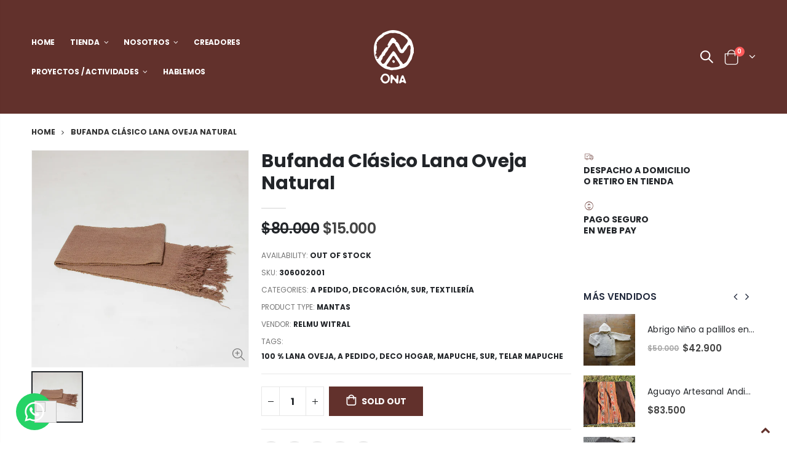

--- FILE ---
content_type: text/html; charset=utf-8
request_url: https://onachile.com/en/products/bufanda-clasico-lana-oveja-natural
body_size: 31877
content:
<!doctype html>
<!--[if IE 8]><html class="no-js lt-ie9" lang="en"> <![endif]-->
<!--[if IE 9 ]><html class="ie9 no-js"> <![endif]-->
<!--[if (gt IE 9)|!(IE)]><!--> <html class="no-js"> <!--<![endif]-->
<head>
  <!-- Código UTT Impact ================================================== -->
<script type="text/javascript">
(function(a,b,c,d,e,f,g){e['ire_o']=c;e[c]=e[c]||function(){(e[c].a=e[c].a||[]).push(arguments)};f=d.createElement(b);g=d.getElementsByTagName(b)[0];f.async=1;f.src=a;g.parentNode.insertBefore(f,g);})('https://d.impactradius-event.com/A2744177-cf7f-472c-a85c-a0d23813326e1.js','script','ire',document,window); </script>
  
  <!-- Basic page needs ================================================== -->
  <meta charset="utf-8">
  <meta http-equiv="Content-Type" content="text/html; charset=utf-8">
  <link rel="shortcut icon" href="//onachile.com/cdn/shop/t/6/assets/favicon.ico?v=74632453876394265591610318771" type="image/png" /><title>Bufanda Clásico Lana Oveja Natural - ONA CHILE</title><meta name="description" content="Bufanda tejido Mapuche. Tejido en Witral y teñido con pigmentos naturales, disponible en diferentes tamaños, diseños y combinación de colores. CARACTERÍSTICAS DEL PRODUCTO Largo Ancho 170 cm. 20 cm." /><!-- Helpers ================================================== --><!-- /snippets/social-meta-tags.liquid -->


  <meta property="og:type" content="product">
  <meta property="og:title" content="Bufanda Clásico Lana Oveja Natural">
  
  <meta property="og:image" content="http://onachile.com/cdn/shop/products/87bufanda_grande.jpg?v=1643139286">
  <meta property="og:image:secure_url" content="https://onachile.com/cdn/shop/products/87bufanda_grande.jpg?v=1643139286">
  
  <meta property="og:price:amount" content="15.000">
  <meta property="og:price:currency" content="CLP">


  <meta property="og:description" content="Bufanda tejido Mapuche. Tejido en Witral y teñido con pigmentos naturales, disponible en diferentes tamaños, diseños y combinación de colores. CARACTERÍSTICAS DEL PRODUCTO Largo Ancho 170 cm. 20 cm.">

  <meta property="og:url" content="https://onachile.com/en/products/bufanda-clasico-lana-oveja-natural">
  <meta property="og:site_name" content="ONA CHILE">





<meta name="twitter:card" content="summary">

  <meta name="twitter:title" content="Bufanda Clásico Lana Oveja Natural">
  <meta name="twitter:description" content="Bufanda tejido Mapuche. Tejido en Witral y teñido con pigmentos naturales, disponible en diferentes tamaños, diseños y combinación de colores.
CARACTERÍSTICAS DEL PRODUCTO



Largo
Ancho


170 cm.
20 cm.


">
  <meta name="twitter:image" content="https://onachile.com/cdn/shop/products/87bufanda_medium.jpg?v=1643139286">
  <meta name="twitter:image:width" content="240">
  <meta name="twitter:image:height" content="240">

<link rel="canonical" href="https://onachile.com/en/products/bufanda-clasico-lana-oveja-natural" /><meta name="viewport" content="width=device-width, initial-scale=1, minimum-scale=1, maximum-scale=1" /><meta name="theme-color" content="" />
  <!-- CSS ==================================================+ -->
  <link href="//onachile.com/cdn/shop/t/6/assets/plugins.css?v=58826214593735965551609352785" rel="stylesheet" type="text/css" media="all" />
  <link href="//onachile.com/cdn/shop/t/6/assets/ultramegamenu.css?v=106457412661771523601609352801" rel="stylesheet" type="text/css" media="all" />
  <link href="//onachile.com/cdn/shop/t/6/assets/styles.scss.css?v=147280883583892516091722548494" rel="stylesheet" type="text/css" media="all" />
<link href="//onachile.com/cdn/shop/t/6/assets/header-type4.scss.css?v=84318893604742971561609352852" rel="stylesheet" type="text/css" media="all" />
<link href="//onachile.com/cdn/shop/t/6/assets/product.scss.css?v=22384856598300383681610490344" rel="stylesheet" type="text/css" media="all" />
  <link href="//onachile.com/cdn/shop/t/6/assets/jquery.fancybox.css?v=89610375720255671161609352767" rel="stylesheet" type="text/css" media="all" />
<link href="//onachile.com/cdn/shop/t/6/assets/product-list.scss.css?v=166059499049711857641610490343" rel="stylesheet" type="text/css" media="all" />
  <link href="//onachile.com/cdn/shop/t/6/assets/responsive.scss.css?v=147176825461832303521609352852" rel="stylesheet" type="text/css" media="all" />
  <link href="//onachile.com/cdn/shop/t/6/assets/color-config.scss.css?v=112670704918706945281722548494" rel="stylesheet" type="text/css" media="all" />
<link href="//onachile.com/cdn/shop/t/6/assets/layout_full_width.css?v=122517340934323506381609352770" rel="stylesheet" type="text/css" media="all" />
<!-- Header hook for plugins ================================================== -->
  <script>window.performance && window.performance.mark && window.performance.mark('shopify.content_for_header.start');</script><meta name="facebook-domain-verification" content="o0fcrhumfsixl6qadoz8s40wgt1gqb">
<meta name="google-site-verification" content="suMW9riz73O5k-m36nLA-yPgkiQHE7QGrh8QRxUYQmg">
<meta name="google-site-verification" content="FRWsXPR1KqwnK550FfqL1mqf0jQJPR7dCwV3eiK5qVA">
<meta id="shopify-digital-wallet" name="shopify-digital-wallet" content="/51571785905/digital_wallets/dialog">
<link rel="alternate" hreflang="x-default" href="https://onachile.com/products/bufanda-clasico-lana-oveja-natural">
<link rel="alternate" hreflang="es" href="https://onachile.com/products/bufanda-clasico-lana-oveja-natural">
<link rel="alternate" hreflang="en" href="https://onachile.com/en/products/bufanda-clasico-lana-oveja-natural">
<link rel="alternate" type="application/json+oembed" href="https://onachile.com/en/products/bufanda-clasico-lana-oveja-natural.oembed">
<script async="async" src="/checkouts/internal/preloads.js?locale=en-CL"></script>
<script id="shopify-features" type="application/json">{"accessToken":"e98758c9b058cebe7d9ffe02472d1765","betas":["rich-media-storefront-analytics"],"domain":"onachile.com","predictiveSearch":true,"shopId":51571785905,"locale":"en"}</script>
<script>var Shopify = Shopify || {};
Shopify.shop = "ona-chile.myshopify.com";
Shopify.locale = "en";
Shopify.currency = {"active":"CLP","rate":"1.0"};
Shopify.country = "CL";
Shopify.theme = {"name":"Porto3.7","id":117527511217,"schema_name":"Porto","schema_version":"3.7","theme_store_id":null,"role":"main"};
Shopify.theme.handle = "null";
Shopify.theme.style = {"id":null,"handle":null};
Shopify.cdnHost = "onachile.com/cdn";
Shopify.routes = Shopify.routes || {};
Shopify.routes.root = "/en/";</script>
<script type="module">!function(o){(o.Shopify=o.Shopify||{}).modules=!0}(window);</script>
<script>!function(o){function n(){var o=[];function n(){o.push(Array.prototype.slice.apply(arguments))}return n.q=o,n}var t=o.Shopify=o.Shopify||{};t.loadFeatures=n(),t.autoloadFeatures=n()}(window);</script>
<script id="shop-js-analytics" type="application/json">{"pageType":"product"}</script>
<script defer="defer" async type="module" src="//onachile.com/cdn/shopifycloud/shop-js/modules/v2/client.init-shop-cart-sync_BN7fPSNr.en.esm.js"></script>
<script defer="defer" async type="module" src="//onachile.com/cdn/shopifycloud/shop-js/modules/v2/chunk.common_Cbph3Kss.esm.js"></script>
<script defer="defer" async type="module" src="//onachile.com/cdn/shopifycloud/shop-js/modules/v2/chunk.modal_DKumMAJ1.esm.js"></script>
<script type="module">
  await import("//onachile.com/cdn/shopifycloud/shop-js/modules/v2/client.init-shop-cart-sync_BN7fPSNr.en.esm.js");
await import("//onachile.com/cdn/shopifycloud/shop-js/modules/v2/chunk.common_Cbph3Kss.esm.js");
await import("//onachile.com/cdn/shopifycloud/shop-js/modules/v2/chunk.modal_DKumMAJ1.esm.js");

  window.Shopify.SignInWithShop?.initShopCartSync?.({"fedCMEnabled":true,"windoidEnabled":true});

</script>
<script>(function() {
  var isLoaded = false;
  function asyncLoad() {
    if (isLoaded) return;
    isLoaded = true;
    var urls = ["https:\/\/cdn.shopify.com\/s\/files\/1\/0033\/3538\/9233\/files\/31aug26paidd20_free_final_71.js?shop=ona-chile.myshopify.com","https:\/\/cdn.weglot.com\/weglot_script_tag.js?shop=ona-chile.myshopify.com","https:\/\/chimpstatic.com\/mcjs-connected\/js\/users\/e83608e731b0a96fbff1cffe7\/63231f4e99d99dde172eb954e.js?shop=ona-chile.myshopify.com"];
    for (var i = 0; i < urls.length; i++) {
      var s = document.createElement('script');
      s.type = 'text/javascript';
      s.async = true;
      s.src = urls[i];
      var x = document.getElementsByTagName('script')[0];
      x.parentNode.insertBefore(s, x);
    }
  };
  if(window.attachEvent) {
    window.attachEvent('onload', asyncLoad);
  } else {
    window.addEventListener('load', asyncLoad, false);
  }
})();</script>
<script id="__st">var __st={"a":51571785905,"offset":-10800,"reqid":"d091e7a3-e93a-436d-a23e-fa33ab357d4e-1769732980","pageurl":"onachile.com\/en\/products\/bufanda-clasico-lana-oveja-natural","u":"a3b74abe60fc","p":"product","rtyp":"product","rid":7106860253361};</script>
<script>window.ShopifyPaypalV4VisibilityTracking = true;</script>
<script id="captcha-bootstrap">!function(){'use strict';const t='contact',e='account',n='new_comment',o=[[t,t],['blogs',n],['comments',n],[t,'customer']],c=[[e,'customer_login'],[e,'guest_login'],[e,'recover_customer_password'],[e,'create_customer']],r=t=>t.map((([t,e])=>`form[action*='/${t}']:not([data-nocaptcha='true']) input[name='form_type'][value='${e}']`)).join(','),a=t=>()=>t?[...document.querySelectorAll(t)].map((t=>t.form)):[];function s(){const t=[...o],e=r(t);return a(e)}const i='password',u='form_key',d=['recaptcha-v3-token','g-recaptcha-response','h-captcha-response',i],f=()=>{try{return window.sessionStorage}catch{return}},m='__shopify_v',_=t=>t.elements[u];function p(t,e,n=!1){try{const o=window.sessionStorage,c=JSON.parse(o.getItem(e)),{data:r}=function(t){const{data:e,action:n}=t;return t[m]||n?{data:e,action:n}:{data:t,action:n}}(c);for(const[e,n]of Object.entries(r))t.elements[e]&&(t.elements[e].value=n);n&&o.removeItem(e)}catch(o){console.error('form repopulation failed',{error:o})}}const l='form_type',E='cptcha';function T(t){t.dataset[E]=!0}const w=window,h=w.document,L='Shopify',v='ce_forms',y='captcha';let A=!1;((t,e)=>{const n=(g='f06e6c50-85a8-45c8-87d0-21a2b65856fe',I='https://cdn.shopify.com/shopifycloud/storefront-forms-hcaptcha/ce_storefront_forms_captcha_hcaptcha.v1.5.2.iife.js',D={infoText:'Protected by hCaptcha',privacyText:'Privacy',termsText:'Terms'},(t,e,n)=>{const o=w[L][v],c=o.bindForm;if(c)return c(t,g,e,D).then(n);var r;o.q.push([[t,g,e,D],n]),r=I,A||(h.body.append(Object.assign(h.createElement('script'),{id:'captcha-provider',async:!0,src:r})),A=!0)});var g,I,D;w[L]=w[L]||{},w[L][v]=w[L][v]||{},w[L][v].q=[],w[L][y]=w[L][y]||{},w[L][y].protect=function(t,e){n(t,void 0,e),T(t)},Object.freeze(w[L][y]),function(t,e,n,w,h,L){const[v,y,A,g]=function(t,e,n){const i=e?o:[],u=t?c:[],d=[...i,...u],f=r(d),m=r(i),_=r(d.filter((([t,e])=>n.includes(e))));return[a(f),a(m),a(_),s()]}(w,h,L),I=t=>{const e=t.target;return e instanceof HTMLFormElement?e:e&&e.form},D=t=>v().includes(t);t.addEventListener('submit',(t=>{const e=I(t);if(!e)return;const n=D(e)&&!e.dataset.hcaptchaBound&&!e.dataset.recaptchaBound,o=_(e),c=g().includes(e)&&(!o||!o.value);(n||c)&&t.preventDefault(),c&&!n&&(function(t){try{if(!f())return;!function(t){const e=f();if(!e)return;const n=_(t);if(!n)return;const o=n.value;o&&e.removeItem(o)}(t);const e=Array.from(Array(32),(()=>Math.random().toString(36)[2])).join('');!function(t,e){_(t)||t.append(Object.assign(document.createElement('input'),{type:'hidden',name:u})),t.elements[u].value=e}(t,e),function(t,e){const n=f();if(!n)return;const o=[...t.querySelectorAll(`input[type='${i}']`)].map((({name:t})=>t)),c=[...d,...o],r={};for(const[a,s]of new FormData(t).entries())c.includes(a)||(r[a]=s);n.setItem(e,JSON.stringify({[m]:1,action:t.action,data:r}))}(t,e)}catch(e){console.error('failed to persist form',e)}}(e),e.submit())}));const S=(t,e)=>{t&&!t.dataset[E]&&(n(t,e.some((e=>e===t))),T(t))};for(const o of['focusin','change'])t.addEventListener(o,(t=>{const e=I(t);D(e)&&S(e,y())}));const B=e.get('form_key'),M=e.get(l),P=B&&M;t.addEventListener('DOMContentLoaded',(()=>{const t=y();if(P)for(const e of t)e.elements[l].value===M&&p(e,B);[...new Set([...A(),...v().filter((t=>'true'===t.dataset.shopifyCaptcha))])].forEach((e=>S(e,t)))}))}(h,new URLSearchParams(w.location.search),n,t,e,['guest_login'])})(!0,!0)}();</script>
<script integrity="sha256-4kQ18oKyAcykRKYeNunJcIwy7WH5gtpwJnB7kiuLZ1E=" data-source-attribution="shopify.loadfeatures" defer="defer" src="//onachile.com/cdn/shopifycloud/storefront/assets/storefront/load_feature-a0a9edcb.js" crossorigin="anonymous"></script>
<script data-source-attribution="shopify.dynamic_checkout.dynamic.init">var Shopify=Shopify||{};Shopify.PaymentButton=Shopify.PaymentButton||{isStorefrontPortableWallets:!0,init:function(){window.Shopify.PaymentButton.init=function(){};var t=document.createElement("script");t.src="https://onachile.com/cdn/shopifycloud/portable-wallets/latest/portable-wallets.en.js",t.type="module",document.head.appendChild(t)}};
</script>
<script data-source-attribution="shopify.dynamic_checkout.buyer_consent">
  function portableWalletsHideBuyerConsent(e){var t=document.getElementById("shopify-buyer-consent"),n=document.getElementById("shopify-subscription-policy-button");t&&n&&(t.classList.add("hidden"),t.setAttribute("aria-hidden","true"),n.removeEventListener("click",e))}function portableWalletsShowBuyerConsent(e){var t=document.getElementById("shopify-buyer-consent"),n=document.getElementById("shopify-subscription-policy-button");t&&n&&(t.classList.remove("hidden"),t.removeAttribute("aria-hidden"),n.addEventListener("click",e))}window.Shopify?.PaymentButton&&(window.Shopify.PaymentButton.hideBuyerConsent=portableWalletsHideBuyerConsent,window.Shopify.PaymentButton.showBuyerConsent=portableWalletsShowBuyerConsent);
</script>
<script data-source-attribution="shopify.dynamic_checkout.cart.bootstrap">document.addEventListener("DOMContentLoaded",(function(){function t(){return document.querySelector("shopify-accelerated-checkout-cart, shopify-accelerated-checkout")}if(t())Shopify.PaymentButton.init();else{new MutationObserver((function(e,n){t()&&(Shopify.PaymentButton.init(),n.disconnect())})).observe(document.body,{childList:!0,subtree:!0})}}));
</script>

<script>window.performance && window.performance.mark && window.performance.mark('shopify.content_for_header.end');</script>
<!-- /snippets/oldIE-js.liquid -->


<!--[if lt IE 9]>
<script src="//cdnjs.cloudflare.com/ajax/libs/html5shiv/3.7.2/html5shiv.min.js" type="text/javascript"></script>
<script src="//onachile.com/cdn/shop/t/6/assets/respond.min.js?v=52248677837542619231609352791" type="text/javascript"></script>
<link href="//onachile.com/cdn/shop/t/6/assets/respond-proxy.html" id="respond-proxy" rel="respond-proxy" />
<link href="//onachile.com/search?q=9320c0f8d8644e47f35c0163eb22c402" id="respond-redirect" rel="respond-redirect" />
<script src="//onachile.com/search?q=9320c0f8d8644e47f35c0163eb22c402" type="text/javascript"></script>
<![endif]-->

<script src="//onachile.com/cdn/shop/t/6/assets/vendor.js?v=114975771365441350721609352801" type="text/javascript"></script>
<!-- Import custom fonts ====================================================== --><link href="//fonts.googleapis.com/css?family=Poppins:200italic,300italic,400italic,600italic,700italic,800italic,700,200,300,600,800,400&amp;subset=cyrillic-ext,greek-ext,latin,latin-ext,cyrillic,greek,vietnamese" rel='stylesheet' type='text/css'><link href="//fonts.googleapis.com/css?family=Poppins:200italic,300italic,400italic,600italic,700italic,800italic,700,200,300,600,800,400&amp;subset=cyrillic-ext,greek-ext,latin,latin-ext,cyrillic,greek,vietnamese" rel='stylesheet' type='text/css'><link href="//fonts.googleapis.com/css?family=Poppins:200italic,300italic,400italic,500italic,600italic,700italic,800italic,700,200,300,600,800,400,500&amp;subset=cyrillic-ext,greek-ext,latin,latin-ext,cyrillic,greek,vietnamese" rel='stylesheet' type='text/css'><script type="text/javascript">
    var productsObj = {};
    var swatch_color_type = 2;
    var product_swatch_size = 'size-small';
    var product_swatch_setting = '1';
    var asset_url = '//onachile.com/cdn/shop/t/6/assets//?v=885';
    var money_format = '<span class="money">${{ amount_no_decimals_with_comma_separator }}</span>';
    var multi_language = false;
  </script> 
  <script src="//onachile.com/cdn/shop/t/6/assets/lang2.js?v=12969877377958745391609352769" type="text/javascript"></script>
<script>
  var translator = {
    current_lang : jQuery.cookie("language"),
    init: function() {
      translator.updateStyling();
      translator.updateLangSwitcher();
    },
    updateStyling: function() {
        var style;
        if (translator.isLang2()) {
          style = "<style>*[data-translate] {visibility:hidden} .lang1 {display:none}</style>";
        } else {
          style = "<style>*[data-translate] {visibility:visible} .lang2 {display:none}</style>";
        }
        jQuery('head').append(style);
    },
    updateLangSwitcher: function() {
      if (translator.isLang2()) {
        jQuery(".current-language span").removeClass('active');
        jQuery(".current-language span[class=lang-2]").addClass("active");
      }
    },
    getTextToTranslate: function(selector) {
      var result = window.lang2;
      var params;
      if (selector.indexOf("|") > 0) {
        var devideList = selector.split("|");
        selector = devideList[0];
        params = devideList[1].split(",");
      }

      var selectorArr = selector.split('.');
      if (selectorArr) {
        for (var i = 0; i < selectorArr.length; i++) {
            result = result[selectorArr[i]];
        }
      } else {
        result = result[selector];
      }
      if (result && result.one && result.other) {
        var countEqual1 = true;
        for (var i = 0; i < params.length; i++) {
          if (params[i].indexOf("count") >= 0) {
            variables = params[i].split(":");
            if (variables.length>1) {
              var count = variables[1];
              if (count > 1) {
                countEqual1 = false;
              }
            }
          }
        }
        if (countEqual1) {
          result = result.one;
        } else {
          result = result.other;
        }
      }
      
      if (params && params.length>0) {
        result = result.replace(/{{\s*/g, "{{");
        result = result.replace(/\s*}}/g, "}}");
        for (var i = 0; i < params.length; i++) {
          variables = params[i].split(":");
          if (variables.length>1) {
            result = result.replace("{{"+variables[0]+"}}", variables[1]);
          }
        }
      }
      

      return result;
    },
    isLang2: function() {
      return translator.current_lang && translator.current_lang == 2;
    },
    doTranslate: function(blockSelector) {
      if (translator.isLang2()) {
        jQuery(blockSelector + " [data-translate]").each(function(e) {
          var item = jQuery(this);
          var selector = item.attr("data-translate");
          var text = translator.getTextToTranslate(selector);
          if (item.attr("translate-item")) {
            var attribute = item.attr("translate-item");
            if (attribute == 'blog-date-author') {
              item.html(text);
            } else if (attribute!="") {
              item.attr(attribute,text);
            }
          } else if (item.is("input")) {
            if(item.is("input[type=search]")){
              item.attr("placeholder", text);
            }else{
              item.val(text);
            }
            
          } else {
            item.text(text);
          }
          item.css("visibility","visible");
        });
      }
    }
  };
  translator.init();
  jQuery(document).ready(function() {
    jQuery('.select-language a').on('click', function(){
      var value = jQuery(this).data('lang');
      jQuery.cookie('language', value, {expires:10, path:'/'});
      location.reload();
    });
    translator.doTranslate("body");
  });
</script>
  <style>
    h2,h3,h4,h5 { 
    font-weight: 700;
}
h1, h2, h3, h4, h5, h6 {
    color: #222529; 
}
h3 {
    margin: 0 0 20px; 
}
h4,h5 {
    margin: 0 0 14px; 
}
body {
    line-height: 24px;
}
p { 
    line-height: 24px;
}
b, strong {
    font-weight: 700;
}
.ls-n-20 {
    letter-spacing: -.02em;
}
.ls-80 {
    letter-spacing: .08em;
}
.ls-150 {
    letter-spacing: .15em !important;
}
.m-l-xs {
    margin-left: 5px!important;
}
.align-right {
    text-align: right;
}
.align-left {
    text-align: left;
} 
html .heading-light, html .lnk-light, html .text-color-light {
    color: #ffffff;
}
html .heading-dark, html .lnk-dark, html .text-color-dark {
    color: #222529;
}
html .heading-secondary, html .lnk-secondary, html .text-color-secondary {
    color: #ff7272;
}
html .background-color-secondary {
    background-color: #ff7272;
}
.f-left, .pull-left {
    float: left;
}
.d-inline-block {
    display: inline-block;
} 
sup {
    font-size: 50%; 
}
.p-t-sm {
    padding-top: 10px!important;
}
.btn {
    font-family: Poppins;
    letter-spacing: .01em;
    font-weight: 700;
    border-radius: 0;
    line-height:1.42857;
}
.btn-lg { 
    line-height: 1.3333;
}
html .btn-dark {
    color: #fff;
    background-color: #222529;
    border-color: #222529 #222529 #0b0c0e;
}  
.btn-modern,.btn-borders {
    font-family: Poppins;
    font-weight: 700;
    letter-spacing: .01em;
    padding: 1em 1.6em;
    font-size: .75rem;
} 
.btn-modern.btn-md {
    padding: .75em 2.25em;
}
.btn-flat {
    padding: 0 !important;
    background: none !important;
    border: none !important;
    border-bottom: 1px solid transparent !important;
    box-shadow: none !important;
    text-transform: uppercase;
    font-size: 12px;
}
html .btn-quaternary {
    color: #fff;
    background-color: #0e0f11;
    border-color: #0e0f11 #0e0f11 #000;
}
.btn-modern.btn-lg {
    font-size: 1em;
    padding: 1rem 2.25rem;
    padding-left: 2.8em;
    padding-right: 2.8em;
}
.btn-borders.btn-lg {
    padding: 1em 3em;
    font-size: 1rem;
    border-width: 3px;
}
.btn-modern.btn-xl {
    font-size: 1.1428em;
    padding: 1.15em 5.5em;
}
.btn-borders.btn-dark:hover, 
.btn-borders.btn-dark:focus, 
.btn-borders.btn-dark:active {
    background-color: #222529;
    border-color: #222529!important;
    color: #fff;
}
.btn-md:not(.btn-modern) {
    font-size: .8571em;
    font-weight: 700;
    padding: .533rem .933rem;
}
body.full-width .container {
    padding-left: 4vw;
    padding-right: 4vw;
}
.porto-ultimate-content-box .vc_btn3{
    font-size: 1.4em;
}
html .btn-borders.btn-dark {
    background: transparent;
    border-color: #222529;
    color: #222529;
  }
.btn-borders.btn-xl {
    padding: 1em 3.5em;
    font-size: 1.125rem;
    border-width: 3px;
}
.custom-font4, .slideshow h2.vc_custom_heading {
    font-family: 'Segoe Script','Savoye LET';
}
html .btn-secondary {
    color: #fff;
    background-color: #ff7272;
    border-color: #ff7272 #ff7272 #ff3f3f;
}
html .btn-secondary:hover, html .btn-secondary:focus, html .btn-secondary:active {
    color: #fff;
    background-color: #ff9696;
    border-color: #ffa6a6 #ffa6a6 #ff7272;
}
.col-auto {
    -ms-flex: 0 0 auto;
    flex: 0 0 auto;
    max-width: none;
}
.flex-1 {flex: 1;}
.header-container.header-overlap:not(.sticky-header) { 
    background-color: transparent; 
} 
.content-slideshow { 
    position: relative;
    height: 100%;
}
.slideshow-section .owl-carousel .owl-dots {
    margin-top: 0;
    position: absolute;
    bottom: 2.25rem;
    left: 50%;
    transform: translate(-50%);
}
.owl-carousel.dots-style-1 .owl-dots span {
    width: 18px;
    height: 18px;
    color:#222529 !important;
    border-color: #222529;
}
.owl-carousel.dots-style-1 .owl-dot.active span:after, .owl-carousel.dots-style-1 .owl-dot:hover span:after {
border-width: 4px;
}
.content-slideshow .vc_btn3-container{
    font-size: 1.4em;
}

.porto-ibanner-layer {
    position: absolute;
    z-index: 10;
    text-align: center;
    font-size: 1rem;
}
.porto-ibanner-layer .btn-lg {
    font-size: 1em;
}
.text-sale small {
    display: inline-block !important;
    font-size: 27% !important;
    word-break: break-all;
    width: 1em;
    text-align: center;
    font-weight: inherit;
    white-space: normal;
  }
  .coupon-sale-text {
    position: relative;
    display: inline-block;
    padding: 6px 10px 4px;
    z-index: 1;
    transform: none;
    letter-spacing: 0;
  } 
  .coupon-sale-text:before {
    content: "";
    position: absolute;
    top: 0;
    right: 0;
    left: 0;
    bottom: 0;
    z-index: -1;
    background: #ff7272;
    transform: rotate(-2deg);
  }
  .coupon-sale-text b {
    font-size: 200%;
    vertical-align: text-top;background: none;
padding: 0;
  }
.porto-ibanner-layer .btn-xl {
    font-size: 1.125em;
}
.porto-ultimate-content-box {
    font-size: inherit; 
} 
.porto-ultimate-content-box:hover {
    box-shadow: none;
} 
.homepage-bar {
  border: 0;
} 
.homepage-bar [class^="col-lg-"]{
border-left: 1px solid #fff;
margin: 12px 0;
padding-top: 13px;
padding-bottom: 13px;
} 
.homepage-bar [class^='col-md-'] i, .homepage-bar [class^='col-lg-'] i { 
    font-size: 35px; 
}
.homepage-bar .text-area h3 {
    margin: 0;
    font-size: 14px !important;
    font-weight: 700;
    line-height: 1 !important;
    margin-bottom: 3px !important;
}
.homepage-bar .text-area p {
    font-family: Poppins;
    margin: 0;
    font-size: 13px !important;
    font-weight: 300;
    color: #777 !important;
    line-height: 1.2 !important;
}  
.custom-support i {
    width: 80px;
    height: 80px; 
    line-height: 80px; 
    background: #0e0f11;
}
.custom-support .content h2 {
    font-size: 1.25rem;
    font-weight: 700;
    line-height: 1.2em;
    text-transform: uppercase;
    margin-bottom: 3px;
}
.custom-support .content em { 
    margin-bottom: 1rem;
    color: #555;
    font-size: 14px; 
    font-weight: 400;
    line-height: 1;
}
.custom-support .content p {
    color: inherit;
    font-size: 13px;
} 
.products .product-col .product-loop-title, .product-col.product-default h3 {
    color: #222529;
}
.products .product-col .add_to_cart_button {
    font-weight: 600;
    font-size: .75rem;
    font-family: Poppins; 
}
.products-collection .porto-load-more {
    display: inline-block;
    width: auto;
    border: none;
    background: #222529;
    color: #fff;
    padding: 1.4em 4em;
    font-size: .8125rem;
}
.infinite-loader .btn-load-more {
    display: inline-block;
    width: auto;
    border: none;
    background: #222529;
    color: #fff;
    padding: 1.4em 4em;
    font-size: .8125rem; 
}
.main-container .main-breadcrumbs{
border: 0;
} 
.main-container .main-breadcrumbs { 
    color: #333;
    font-size: .75rem;
text-transform: uppercase;
font-weight: 700;  
padding: 20px 0;
letter-spacing: 0;
}
.main-container .breadcrumbs ul li.home a::after {display:none;}
.main-container .breadcrumbs ul li.home a { 
    width: auto;
    text-indent: inherit; 
}
.main-container .main-breadcrumbs ul li a {
    color: inherit;
    text-transform: uppercase;
    font-size: inherit;
    font-weight: inherit;

}


.products .product-col .quickview {
    font-family: Poppins;
    font-weight: 600;
}  
.main-container .pagenav-wrap .pagination .pagination-page li a:hover{
    background: transparent;
    color: inherit;
    border-color: #ccc;
}
.main-container .pagenav-wrap .pagination .pagination-page li.active span{
 background: transparent;
    color: inherit;
} 
.main-container .pagenav-wrap .pagination .pagination-page li.text a:hover {
  color: inherit;
}  
.main-container .login_content h2{
  text-transform: none;
}  
.section-title {
    color: #313131;
    font-size: 1.125rem;
    line-height: 1.4;
    letter-spacing: -.01em;
}
.product-details a {
color:#222529;
}
.price {
    color: #444;
}
.box_brand {
padding: 43px 0;
border-top: solid 1px rgba(0,0,0,.06);
border-bottom: solid 1px rgba(0,0,0,.06);
}
.widget-products .section-title {margin-bottom: 15px;}
ul.product_list_widget li .product-details .amount {color:#444;}
.footer-wrapper .footer-bottom address { 
    margin-left: 0;
    font-size: .9em;
} 
.porto-products .products-slider .owl-carousel .owl-stage-outer { 
    padding-bottom: 10px;
} 
.footer-wrapper p { 
    line-height: 24px;
    font-size: 13px;
    letter-spacing: 0;
    margin-top: -3px;
    margin-bottom: 13px;
}  
.footer-wrapper .newsletter-footer {
    max-width: 84%;
}
.footer-middle {
    padding-top: 5rem;
    padding-bottom: 2.4rem;
} 
.footer-wrapper .footer-bottom .container::before {
background-color: #e7e7e7;
}
.footer-middle .info-footer .footer-block-title h3 {
    margin: 0 0 15px;
    font-size: 15px;
    font-weight: 700;
    line-height: 1.4;
}
.footer-middle .info-footer .block-top .footer-block-title h3 {
margin-bottom: 10px;
}
.footer-middle b {
font-weight: 400;line-height: 1.4;
} 
.footer-wrapper .footer-middle ul.footer-list .item { 
    margin-bottom: 35px;
}
.footer-middle ul.contact-info li:not(:last-child) {
    margin-bottom: 1rem;
}
.footer-middle ul.contact-info li span,.footer-middle b {
line-height: 1.5; 
}
.newsletter-footer button {
font-size: .875rem;
}
.footer-wrapper .share-links a {
    width: 48px;
    height: 48px;
    border-radius: 25px !important;
    border: 1px solid #313438;
    box-shadow: none;
    margin: 0;
    font-size: 14px;
}
.footer-wrapper .share-links a {
    color: #fff;
    background-color: transparent;
}
.footer-middle .block-bottom {
    padding: 21px 0 0;
    border-color: #313438;
    text-align: left;
    margin-bottom: -3px;
}

	/* Cambio de tipografia articulos recientes */

	.template-blog .block h3, .template-article .block h3 {
    font: 600 15px / 1.2 'Poppins';
}

.header-container.type4 .searchform input[type=text] {
    padding: 0 35px 0 15px;
}

/*Quitar margen imágenes banner*/
@media only screen and (max-width: 600px) {
.porto-ibanner {
margin: 0px !important;
	}
}

/*Eliminar menú links*/
.header-container.type4 .top-links-area {
    line-height: 1;
    display: none;
}



/*Traductor*/

.wg-default, .wg-default .country-selector {
    position: fixed !important;
right: calc(50% - 85px) !important;
    border-radius: 30px;
    font-weight: 700;
bottom: 20px !important;
}

.wg-drop.country-selector {
    background-color: #62312c !important;
}


.wg-drop.country-selector a {
    display: block;
    height: 37px;
    line-height: 36px;
    color: #fff !important;
    padding: 0 10px;
    white-space: nowrap;
}

.wg-drop.country-selector .wgcurrent {
    border: 2px solid #ffffff !important;
    list-style: none;
    border-radius: 30px !important;
}


.wg-drop.country-selector:not(.closed) ul {
    display: block;
    background-color: transparent !important;
    max-height: 300px;
    overflow-x: hidden;
    overflow-y: auto;
	border: none;
}

.wg-drop.country-selector li {
    width: 100%;
    list-style-type: none;
    background-color: transparent !important;
}

.wg-drop.country-selector :not(.wgcurrent) a {
    width: 100%;
    box-sizing: border-box;
    background-color: #2b2b2bd1 !important;
    border-radius: 30px;
    border: 2px solid !important;
}

.wg-drop.country-selector .wgcurrent:after {
    top: 10px !important;
    right: 10px !important;
    width: 20px !important;
    height: 20px !important;
    background-color: #fff !important;
    border-radius: 300px !important;
}
/* Banderita weglot  */
.lazyload, .lazyloading, img:not(.lazyloaded) {
    opacity: 1;
}

/* Tablas Productos  */
.celdadescripcion {
background: #62312c;
color: white;
border: solid 3px #62312c;
text-align: center;

}

.celdadato {
border: solid 3px #62312c; 
text-align: center;
}
    @media (min-width: 1440px){
.custom-support .porto-support-inner {
    padding-left: 2rem;
    padding-right: 2rem;
}
}
@media (min-width: 1500px) {
.main-content.col-lg-9 {
    -ms-flex: 0 0 80%;
    flex: 0 0 80%;
    max-width: 80%;
}
.main-content.col-lg-6 {
    -ms-flex: 0 0 60%;
    flex: 0 0 60%;
    max-width: 60%;
}
.sidebar.col-lg-3, .col-lg-3.sidebar-right {
    -ms-flex: 0 0 20%;
    flex: 0 0 20%;
    max-width: 20%;
}
}
@media (max-width: 991px){ 
.porto-ibanner-layer {
    font-size: .875rem;
}
.footer-middle .social-icons {margin-bottom: 15px;}
}
@media (max-width: 767px) { 
.porto-ibanner-layer {
    font-size: 10px;
}
}
@media (max-width: 575px) {
.porto-ibanner-layer {
    font-size: 8px;
}

}
  </style>

<!--Start Weglot Script-->
<script src="//cdn.weglot.com/weglot.min.js"></script>
<script id="has-script-tags">Weglot.initialize({ api_key:"wg_1386a6fb58f87b0c8a83a4a7dd9ac10e8" });</script>
<!--End Weglot Script-->

  
  <!-- Hotjar Tracking Code for www.onachile.com -->
<script>
    (function(h,o,t,j,a,r){
        h.hj=h.hj||function(){(h.hj.q=h.hj.q||[]).push(arguments)};
        h._hjSettings={hjid:2303209,hjsv:6};
        a=o.getElementsByTagName('head')[0];
        r=o.createElement('script');r.async=1;
        r.src=t+h._hjSettings.hjid+j+h._hjSettings.hjsv;
        a.appendChild(r);
    })(window,document,'https://static.hotjar.com/c/hotjar-','.js?sv=');
</script>

  
<!-- Global site tag (gtag.js) - Google Analytics -->
<script async src="https://www.googletagmanager.com/gtag/js?id=G-0ER2DBY6LE"></script>
<script>
  window.dataLayer = window.dataLayer || [];
  function gtag(){dataLayer.push(arguments);}
  gtag('js', new Date());

  gtag('config', 'G-0ER2DBY6LE');
</script>  
  
  
<link href="https://monorail-edge.shopifysvc.com" rel="dns-prefetch">
<script>(function(){if ("sendBeacon" in navigator && "performance" in window) {try {var session_token_from_headers = performance.getEntriesByType('navigation')[0].serverTiming.find(x => x.name == '_s').description;} catch {var session_token_from_headers = undefined;}var session_cookie_matches = document.cookie.match(/_shopify_s=([^;]*)/);var session_token_from_cookie = session_cookie_matches && session_cookie_matches.length === 2 ? session_cookie_matches[1] : "";var session_token = session_token_from_headers || session_token_from_cookie || "";function handle_abandonment_event(e) {var entries = performance.getEntries().filter(function(entry) {return /monorail-edge.shopifysvc.com/.test(entry.name);});if (!window.abandonment_tracked && entries.length === 0) {window.abandonment_tracked = true;var currentMs = Date.now();var navigation_start = performance.timing.navigationStart;var payload = {shop_id: 51571785905,url: window.location.href,navigation_start,duration: currentMs - navigation_start,session_token,page_type: "product"};window.navigator.sendBeacon("https://monorail-edge.shopifysvc.com/v1/produce", JSON.stringify({schema_id: "online_store_buyer_site_abandonment/1.1",payload: payload,metadata: {event_created_at_ms: currentMs,event_sent_at_ms: currentMs}}));}}window.addEventListener('pagehide', handle_abandonment_event);}}());</script>
<script id="web-pixels-manager-setup">(function e(e,d,r,n,o){if(void 0===o&&(o={}),!Boolean(null===(a=null===(i=window.Shopify)||void 0===i?void 0:i.analytics)||void 0===a?void 0:a.replayQueue)){var i,a;window.Shopify=window.Shopify||{};var t=window.Shopify;t.analytics=t.analytics||{};var s=t.analytics;s.replayQueue=[],s.publish=function(e,d,r){return s.replayQueue.push([e,d,r]),!0};try{self.performance.mark("wpm:start")}catch(e){}var l=function(){var e={modern:/Edge?\/(1{2}[4-9]|1[2-9]\d|[2-9]\d{2}|\d{4,})\.\d+(\.\d+|)|Firefox\/(1{2}[4-9]|1[2-9]\d|[2-9]\d{2}|\d{4,})\.\d+(\.\d+|)|Chrom(ium|e)\/(9{2}|\d{3,})\.\d+(\.\d+|)|(Maci|X1{2}).+ Version\/(15\.\d+|(1[6-9]|[2-9]\d|\d{3,})\.\d+)([,.]\d+|)( \(\w+\)|)( Mobile\/\w+|) Safari\/|Chrome.+OPR\/(9{2}|\d{3,})\.\d+\.\d+|(CPU[ +]OS|iPhone[ +]OS|CPU[ +]iPhone|CPU IPhone OS|CPU iPad OS)[ +]+(15[._]\d+|(1[6-9]|[2-9]\d|\d{3,})[._]\d+)([._]\d+|)|Android:?[ /-](13[3-9]|1[4-9]\d|[2-9]\d{2}|\d{4,})(\.\d+|)(\.\d+|)|Android.+Firefox\/(13[5-9]|1[4-9]\d|[2-9]\d{2}|\d{4,})\.\d+(\.\d+|)|Android.+Chrom(ium|e)\/(13[3-9]|1[4-9]\d|[2-9]\d{2}|\d{4,})\.\d+(\.\d+|)|SamsungBrowser\/([2-9]\d|\d{3,})\.\d+/,legacy:/Edge?\/(1[6-9]|[2-9]\d|\d{3,})\.\d+(\.\d+|)|Firefox\/(5[4-9]|[6-9]\d|\d{3,})\.\d+(\.\d+|)|Chrom(ium|e)\/(5[1-9]|[6-9]\d|\d{3,})\.\d+(\.\d+|)([\d.]+$|.*Safari\/(?![\d.]+ Edge\/[\d.]+$))|(Maci|X1{2}).+ Version\/(10\.\d+|(1[1-9]|[2-9]\d|\d{3,})\.\d+)([,.]\d+|)( \(\w+\)|)( Mobile\/\w+|) Safari\/|Chrome.+OPR\/(3[89]|[4-9]\d|\d{3,})\.\d+\.\d+|(CPU[ +]OS|iPhone[ +]OS|CPU[ +]iPhone|CPU IPhone OS|CPU iPad OS)[ +]+(10[._]\d+|(1[1-9]|[2-9]\d|\d{3,})[._]\d+)([._]\d+|)|Android:?[ /-](13[3-9]|1[4-9]\d|[2-9]\d{2}|\d{4,})(\.\d+|)(\.\d+|)|Mobile Safari.+OPR\/([89]\d|\d{3,})\.\d+\.\d+|Android.+Firefox\/(13[5-9]|1[4-9]\d|[2-9]\d{2}|\d{4,})\.\d+(\.\d+|)|Android.+Chrom(ium|e)\/(13[3-9]|1[4-9]\d|[2-9]\d{2}|\d{4,})\.\d+(\.\d+|)|Android.+(UC? ?Browser|UCWEB|U3)[ /]?(15\.([5-9]|\d{2,})|(1[6-9]|[2-9]\d|\d{3,})\.\d+)\.\d+|SamsungBrowser\/(5\.\d+|([6-9]|\d{2,})\.\d+)|Android.+MQ{2}Browser\/(14(\.(9|\d{2,})|)|(1[5-9]|[2-9]\d|\d{3,})(\.\d+|))(\.\d+|)|K[Aa][Ii]OS\/(3\.\d+|([4-9]|\d{2,})\.\d+)(\.\d+|)/},d=e.modern,r=e.legacy,n=navigator.userAgent;return n.match(d)?"modern":n.match(r)?"legacy":"unknown"}(),u="modern"===l?"modern":"legacy",c=(null!=n?n:{modern:"",legacy:""})[u],f=function(e){return[e.baseUrl,"/wpm","/b",e.hashVersion,"modern"===e.buildTarget?"m":"l",".js"].join("")}({baseUrl:d,hashVersion:r,buildTarget:u}),m=function(e){var d=e.version,r=e.bundleTarget,n=e.surface,o=e.pageUrl,i=e.monorailEndpoint;return{emit:function(e){var a=e.status,t=e.errorMsg,s=(new Date).getTime(),l=JSON.stringify({metadata:{event_sent_at_ms:s},events:[{schema_id:"web_pixels_manager_load/3.1",payload:{version:d,bundle_target:r,page_url:o,status:a,surface:n,error_msg:t},metadata:{event_created_at_ms:s}}]});if(!i)return console&&console.warn&&console.warn("[Web Pixels Manager] No Monorail endpoint provided, skipping logging."),!1;try{return self.navigator.sendBeacon.bind(self.navigator)(i,l)}catch(e){}var u=new XMLHttpRequest;try{return u.open("POST",i,!0),u.setRequestHeader("Content-Type","text/plain"),u.send(l),!0}catch(e){return console&&console.warn&&console.warn("[Web Pixels Manager] Got an unhandled error while logging to Monorail."),!1}}}}({version:r,bundleTarget:l,surface:e.surface,pageUrl:self.location.href,monorailEndpoint:e.monorailEndpoint});try{o.browserTarget=l,function(e){var d=e.src,r=e.async,n=void 0===r||r,o=e.onload,i=e.onerror,a=e.sri,t=e.scriptDataAttributes,s=void 0===t?{}:t,l=document.createElement("script"),u=document.querySelector("head"),c=document.querySelector("body");if(l.async=n,l.src=d,a&&(l.integrity=a,l.crossOrigin="anonymous"),s)for(var f in s)if(Object.prototype.hasOwnProperty.call(s,f))try{l.dataset[f]=s[f]}catch(e){}if(o&&l.addEventListener("load",o),i&&l.addEventListener("error",i),u)u.appendChild(l);else{if(!c)throw new Error("Did not find a head or body element to append the script");c.appendChild(l)}}({src:f,async:!0,onload:function(){if(!function(){var e,d;return Boolean(null===(d=null===(e=window.Shopify)||void 0===e?void 0:e.analytics)||void 0===d?void 0:d.initialized)}()){var d=window.webPixelsManager.init(e)||void 0;if(d){var r=window.Shopify.analytics;r.replayQueue.forEach((function(e){var r=e[0],n=e[1],o=e[2];d.publishCustomEvent(r,n,o)})),r.replayQueue=[],r.publish=d.publishCustomEvent,r.visitor=d.visitor,r.initialized=!0}}},onerror:function(){return m.emit({status:"failed",errorMsg:"".concat(f," has failed to load")})},sri:function(e){var d=/^sha384-[A-Za-z0-9+/=]+$/;return"string"==typeof e&&d.test(e)}(c)?c:"",scriptDataAttributes:o}),m.emit({status:"loading"})}catch(e){m.emit({status:"failed",errorMsg:(null==e?void 0:e.message)||"Unknown error"})}}})({shopId: 51571785905,storefrontBaseUrl: "https://onachile.com",extensionsBaseUrl: "https://extensions.shopifycdn.com/cdn/shopifycloud/web-pixels-manager",monorailEndpoint: "https://monorail-edge.shopifysvc.com/unstable/produce_batch",surface: "storefront-renderer",enabledBetaFlags: ["2dca8a86"],webPixelsConfigList: [{"id":"597721265","configuration":"{\"config\":\"{\\\"pixel_id\\\":\\\"AW-0\\\",\\\"target_country\\\":\\\"CL\\\",\\\"gtag_events\\\":[{\\\"type\\\":\\\"page_view\\\",\\\"action_label\\\":\\\"AW-10778527995\\\/hCOkCJGqz_kCEPuRzZMo\\\"},{\\\"type\\\":\\\"purchase\\\",\\\"action_label\\\":\\\"AW-10778527995\\\/djxHCJSqz_kCEPuRzZMo\\\"},{\\\"type\\\":\\\"view_item\\\",\\\"action_label\\\":\\\"AW-10778527995\\\/1_XsCJeqz_kCEPuRzZMo\\\"},{\\\"type\\\":\\\"add_to_cart\\\",\\\"action_label\\\":\\\"AW-10778527995\\\/BJpCCJqqz_kCEPuRzZMo\\\"},{\\\"type\\\":\\\"begin_checkout\\\",\\\"action_label\\\":\\\"AW-10778527995\\\/H1yaCJ2qz_kCEPuRzZMo\\\"},{\\\"type\\\":\\\"search\\\",\\\"action_label\\\":\\\"AW-10778527995\\\/fj8lCKCqz_kCEPuRzZMo\\\"},{\\\"type\\\":\\\"add_payment_info\\\",\\\"action_label\\\":\\\"AW-10778527995\\\/yccECKOqz_kCEPuRzZMo\\\"}],\\\"enable_monitoring_mode\\\":false}\"}","eventPayloadVersion":"v1","runtimeContext":"OPEN","scriptVersion":"b2a88bafab3e21179ed38636efcd8a93","type":"APP","apiClientId":1780363,"privacyPurposes":[],"dataSharingAdjustments":{"protectedCustomerApprovalScopes":["read_customer_address","read_customer_email","read_customer_name","read_customer_personal_data","read_customer_phone"]}},{"id":"93651121","eventPayloadVersion":"v1","runtimeContext":"LAX","scriptVersion":"1","type":"CUSTOM","privacyPurposes":["ANALYTICS"],"name":"Google Analytics tag (migrated)"},{"id":"shopify-app-pixel","configuration":"{}","eventPayloadVersion":"v1","runtimeContext":"STRICT","scriptVersion":"0450","apiClientId":"shopify-pixel","type":"APP","privacyPurposes":["ANALYTICS","MARKETING"]},{"id":"shopify-custom-pixel","eventPayloadVersion":"v1","runtimeContext":"LAX","scriptVersion":"0450","apiClientId":"shopify-pixel","type":"CUSTOM","privacyPurposes":["ANALYTICS","MARKETING"]}],isMerchantRequest: false,initData: {"shop":{"name":"ONA CHILE","paymentSettings":{"currencyCode":"CLP"},"myshopifyDomain":"ona-chile.myshopify.com","countryCode":"CL","storefrontUrl":"https:\/\/onachile.com\/en"},"customer":null,"cart":null,"checkout":null,"productVariants":[{"price":{"amount":15000.0,"currencyCode":"CLP"},"product":{"title":"Bufanda Clásico Lana Oveja Natural","vendor":"Relmu Witral","id":"7106860253361","untranslatedTitle":"Bufanda Clásico Lana Oveja Natural","url":"\/en\/products\/bufanda-clasico-lana-oveja-natural","type":"Mantas"},"id":"41338962182321","image":{"src":"\/\/onachile.com\/cdn\/shop\/products\/87bufanda.jpg?v=1643139286"},"sku":"306002001","title":"Diseño 01","untranslatedTitle":"Diseño 01"}],"purchasingCompany":null},},"https://onachile.com/cdn","1d2a099fw23dfb22ep557258f5m7a2edbae",{"modern":"","legacy":""},{"shopId":"51571785905","storefrontBaseUrl":"https:\/\/onachile.com","extensionBaseUrl":"https:\/\/extensions.shopifycdn.com\/cdn\/shopifycloud\/web-pixels-manager","surface":"storefront-renderer","enabledBetaFlags":"[\"2dca8a86\"]","isMerchantRequest":"false","hashVersion":"1d2a099fw23dfb22ep557258f5m7a2edbae","publish":"custom","events":"[[\"page_viewed\",{}],[\"product_viewed\",{\"productVariant\":{\"price\":{\"amount\":15000.0,\"currencyCode\":\"CLP\"},\"product\":{\"title\":\"Bufanda Clásico Lana Oveja Natural\",\"vendor\":\"Relmu Witral\",\"id\":\"7106860253361\",\"untranslatedTitle\":\"Bufanda Clásico Lana Oveja Natural\",\"url\":\"\/en\/products\/bufanda-clasico-lana-oveja-natural\",\"type\":\"Mantas\"},\"id\":\"41338962182321\",\"image\":{\"src\":\"\/\/onachile.com\/cdn\/shop\/products\/87bufanda.jpg?v=1643139286\"},\"sku\":\"306002001\",\"title\":\"Diseño 01\",\"untranslatedTitle\":\"Diseño 01\"}}]]"});</script><script>
  window.ShopifyAnalytics = window.ShopifyAnalytics || {};
  window.ShopifyAnalytics.meta = window.ShopifyAnalytics.meta || {};
  window.ShopifyAnalytics.meta.currency = 'CLP';
  var meta = {"product":{"id":7106860253361,"gid":"gid:\/\/shopify\/Product\/7106860253361","vendor":"Relmu Witral","type":"Mantas","handle":"bufanda-clasico-lana-oveja-natural","variants":[{"id":41338962182321,"price":1500000,"name":"Bufanda Clásico Lana Oveja Natural - Diseño 01","public_title":"Diseño 01","sku":"306002001"}],"remote":false},"page":{"pageType":"product","resourceType":"product","resourceId":7106860253361,"requestId":"d091e7a3-e93a-436d-a23e-fa33ab357d4e-1769732980"}};
  for (var attr in meta) {
    window.ShopifyAnalytics.meta[attr] = meta[attr];
  }
</script>
<script class="analytics">
  (function () {
    var customDocumentWrite = function(content) {
      var jquery = null;

      if (window.jQuery) {
        jquery = window.jQuery;
      } else if (window.Checkout && window.Checkout.$) {
        jquery = window.Checkout.$;
      }

      if (jquery) {
        jquery('body').append(content);
      }
    };

    var hasLoggedConversion = function(token) {
      if (token) {
        return document.cookie.indexOf('loggedConversion=' + token) !== -1;
      }
      return false;
    }

    var setCookieIfConversion = function(token) {
      if (token) {
        var twoMonthsFromNow = new Date(Date.now());
        twoMonthsFromNow.setMonth(twoMonthsFromNow.getMonth() + 2);

        document.cookie = 'loggedConversion=' + token + '; expires=' + twoMonthsFromNow;
      }
    }

    var trekkie = window.ShopifyAnalytics.lib = window.trekkie = window.trekkie || [];
    if (trekkie.integrations) {
      return;
    }
    trekkie.methods = [
      'identify',
      'page',
      'ready',
      'track',
      'trackForm',
      'trackLink'
    ];
    trekkie.factory = function(method) {
      return function() {
        var args = Array.prototype.slice.call(arguments);
        args.unshift(method);
        trekkie.push(args);
        return trekkie;
      };
    };
    for (var i = 0; i < trekkie.methods.length; i++) {
      var key = trekkie.methods[i];
      trekkie[key] = trekkie.factory(key);
    }
    trekkie.load = function(config) {
      trekkie.config = config || {};
      trekkie.config.initialDocumentCookie = document.cookie;
      var first = document.getElementsByTagName('script')[0];
      var script = document.createElement('script');
      script.type = 'text/javascript';
      script.onerror = function(e) {
        var scriptFallback = document.createElement('script');
        scriptFallback.type = 'text/javascript';
        scriptFallback.onerror = function(error) {
                var Monorail = {
      produce: function produce(monorailDomain, schemaId, payload) {
        var currentMs = new Date().getTime();
        var event = {
          schema_id: schemaId,
          payload: payload,
          metadata: {
            event_created_at_ms: currentMs,
            event_sent_at_ms: currentMs
          }
        };
        return Monorail.sendRequest("https://" + monorailDomain + "/v1/produce", JSON.stringify(event));
      },
      sendRequest: function sendRequest(endpointUrl, payload) {
        // Try the sendBeacon API
        if (window && window.navigator && typeof window.navigator.sendBeacon === 'function' && typeof window.Blob === 'function' && !Monorail.isIos12()) {
          var blobData = new window.Blob([payload], {
            type: 'text/plain'
          });

          if (window.navigator.sendBeacon(endpointUrl, blobData)) {
            return true;
          } // sendBeacon was not successful

        } // XHR beacon

        var xhr = new XMLHttpRequest();

        try {
          xhr.open('POST', endpointUrl);
          xhr.setRequestHeader('Content-Type', 'text/plain');
          xhr.send(payload);
        } catch (e) {
          console.log(e);
        }

        return false;
      },
      isIos12: function isIos12() {
        return window.navigator.userAgent.lastIndexOf('iPhone; CPU iPhone OS 12_') !== -1 || window.navigator.userAgent.lastIndexOf('iPad; CPU OS 12_') !== -1;
      }
    };
    Monorail.produce('monorail-edge.shopifysvc.com',
      'trekkie_storefront_load_errors/1.1',
      {shop_id: 51571785905,
      theme_id: 117527511217,
      app_name: "storefront",
      context_url: window.location.href,
      source_url: "//onachile.com/cdn/s/trekkie.storefront.c59ea00e0474b293ae6629561379568a2d7c4bba.min.js"});

        };
        scriptFallback.async = true;
        scriptFallback.src = '//onachile.com/cdn/s/trekkie.storefront.c59ea00e0474b293ae6629561379568a2d7c4bba.min.js';
        first.parentNode.insertBefore(scriptFallback, first);
      };
      script.async = true;
      script.src = '//onachile.com/cdn/s/trekkie.storefront.c59ea00e0474b293ae6629561379568a2d7c4bba.min.js';
      first.parentNode.insertBefore(script, first);
    };
    trekkie.load(
      {"Trekkie":{"appName":"storefront","development":false,"defaultAttributes":{"shopId":51571785905,"isMerchantRequest":null,"themeId":117527511217,"themeCityHash":"5542856006941811055","contentLanguage":"en","currency":"CLP","eventMetadataId":"4a86c26d-0316-4985-8ff7-e3f3cac14843"},"isServerSideCookieWritingEnabled":true,"monorailRegion":"shop_domain","enabledBetaFlags":["65f19447","b5387b81"]},"Session Attribution":{},"S2S":{"facebookCapiEnabled":false,"source":"trekkie-storefront-renderer","apiClientId":580111}}
    );

    var loaded = false;
    trekkie.ready(function() {
      if (loaded) return;
      loaded = true;

      window.ShopifyAnalytics.lib = window.trekkie;

      var originalDocumentWrite = document.write;
      document.write = customDocumentWrite;
      try { window.ShopifyAnalytics.merchantGoogleAnalytics.call(this); } catch(error) {};
      document.write = originalDocumentWrite;

      window.ShopifyAnalytics.lib.page(null,{"pageType":"product","resourceType":"product","resourceId":7106860253361,"requestId":"d091e7a3-e93a-436d-a23e-fa33ab357d4e-1769732980","shopifyEmitted":true});

      var match = window.location.pathname.match(/checkouts\/(.+)\/(thank_you|post_purchase)/)
      var token = match? match[1]: undefined;
      if (!hasLoggedConversion(token)) {
        setCookieIfConversion(token);
        window.ShopifyAnalytics.lib.track("Viewed Product",{"currency":"CLP","variantId":41338962182321,"productId":7106860253361,"productGid":"gid:\/\/shopify\/Product\/7106860253361","name":"Bufanda Clásico Lana Oveja Natural - Diseño 01","price":"15000","sku":"306002001","brand":"Relmu Witral","variant":"Diseño 01","category":"Mantas","nonInteraction":true,"remote":false},undefined,undefined,{"shopifyEmitted":true});
      window.ShopifyAnalytics.lib.track("monorail:\/\/trekkie_storefront_viewed_product\/1.1",{"currency":"CLP","variantId":41338962182321,"productId":7106860253361,"productGid":"gid:\/\/shopify\/Product\/7106860253361","name":"Bufanda Clásico Lana Oveja Natural - Diseño 01","price":"15000","sku":"306002001","brand":"Relmu Witral","variant":"Diseño 01","category":"Mantas","nonInteraction":true,"remote":false,"referer":"https:\/\/onachile.com\/en\/products\/bufanda-clasico-lana-oveja-natural"});
      }
    });


        var eventsListenerScript = document.createElement('script');
        eventsListenerScript.async = true;
        eventsListenerScript.src = "//onachile.com/cdn/shopifycloud/storefront/assets/shop_events_listener-3da45d37.js";
        document.getElementsByTagName('head')[0].appendChild(eventsListenerScript);

})();</script>
  <script>
  if (!window.ga || (window.ga && typeof window.ga !== 'function')) {
    window.ga = function ga() {
      (window.ga.q = window.ga.q || []).push(arguments);
      if (window.Shopify && window.Shopify.analytics && typeof window.Shopify.analytics.publish === 'function') {
        window.Shopify.analytics.publish("ga_stub_called", {}, {sendTo: "google_osp_migration"});
      }
      console.error("Shopify's Google Analytics stub called with:", Array.from(arguments), "\nSee https://help.shopify.com/manual/promoting-marketing/pixels/pixel-migration#google for more information.");
    };
    if (window.Shopify && window.Shopify.analytics && typeof window.Shopify.analytics.publish === 'function') {
      window.Shopify.analytics.publish("ga_stub_initialized", {}, {sendTo: "google_osp_migration"});
    }
  }
</script>
<script
  defer
  src="https://onachile.com/cdn/shopifycloud/perf-kit/shopify-perf-kit-3.1.0.min.js"
  data-application="storefront-renderer"
  data-shop-id="51571785905"
  data-render-region="gcp-us-central1"
  data-page-type="product"
  data-theme-instance-id="117527511217"
  data-theme-name="Porto"
  data-theme-version="3.7"
  data-monorail-region="shop_domain"
  data-resource-timing-sampling-rate="10"
  data-shs="true"
  data-shs-beacon="true"
  data-shs-export-with-fetch="true"
  data-shs-logs-sample-rate="1"
  data-shs-beacon-endpoint="https://onachile.com/api/collect"
></script>
</head>
<body id="bufanda-clasico-lana-oveja-natural" class="site-new-style full-width template-product enable-sticky-header">
  
  <!-- Código UTT Impact en Body ================================================== -->
<script type="text/javascript">
ire('identify', {customerId: '', customerEmail: ''});
</script>
  
  <!-- begin site-header -->
  <div class="wrapper">
    <div class="page">
      




<header class="main-section-header">
  <div class="header-container type4  header-color-custom header-sticky-color-custom header-menu-style-default_new menu-color-custom sticky-menu-color-custom header-menu-left"><div class="header container">
  <div class="header-left"> 
    <div class="main-nav wrapper-top-menu"> 
      <div id="main-top-nav" class="main-top-nav">
        
        <!-- Main Menu -->
        <div class="navigation-wrapper">
  <div class="main-navigation">
    <!-- begin site-nav -->
    <ul class="top-navigation">
<li class="level0  level-top  ">
        <a href="/en" class="level-top"><span class="level0">Home
</span>
        </a>
      </li>
<li class="level0  level-top parent   static-dropdown  ">
        <a href="/en/collections/all" class="level-top"><span class="level0">Tienda
</span>
          <i class="icon-angle-down"></i>
        </a>
        <div class="level0 menu-wrap-sub "  style="width: 650px" >
          <div class="container"><div class="mega-columns row"><div class="ulmenu-block ulmenu-block-center menu-items col-md-8 itemgrid itemgrid-2col">
                <div class="row">
                  <ul class="level0"><li class="level1   groups  item "><a href="/en#" class="title-level1">Oficios
</a>
                      <div class=" menu-wrapper ">
                        <ul class="level1"><li class="level2 ">
                            <a href="/en/collections/cesteria" class="site-nav__link">Cestería
</a>
                          </li><li class="level2 ">
                            <a href="/en/collections/textileria" class="site-nav__link">Textilería
</a>
                          </li><li class="level2 ">
                            <a href="/en/collections/tallado-en-madera" class="site-nav__link">Tallado en madera
</a>
                          </li><li class="level2 ">
                            <a href="/en/collections/orfebreria" class="site-nav__link">Orfebrería
</a>
                          </li><li class="level2 ">
                            <a href="/en/collections/ceramica" class="site-nav__link">Alfarería
</a>
                          </li></ul>
                      </div>
                    </li><li class="level1   groups  item "><a href="/en#" class="title-level1">Productos de Proyectos
</a>
                      <div class=" menu-wrapper ">
                        <ul class="level1"><li class="level2 ">
                            <a href="/en/collections/alianza-comercial-los-rios" class="site-nav__link">Alianza comercial los ríos
</a>
                          </li><li class="level2 ">
                            <a href="/en/collections/alianza-comercial-valparaiso" class="site-nav__link">Alianza comercial valparaíso
</a>
                          </li><li class="level2 ">
                            <a href="/en/collections/ona-andes" class="site-nav__link">Ona andes
</a>
                          </li><li class="level2 ">
                            <a href="/en/collections/cats-crafts" class="site-nav__link">Cat crafts
</a>
                          </li><li class="level2 ">
                            <a href="/en/collections/kumen-buen-tejido" class="site-nav__link">Kümen
</a>
                          </li><li class="level2 ">
                            <a href="/en/collections/el-cocimiento-1" class="site-nav__link">El cocimiento
</a>
                          </li><li class="level2 ">
                            <a href="/en/collections/manteras" class="site-nav__link">Manteras
</a>
                          </li></ul>
                      </div>
                    </li><li class="level1   groups  item "><a href="/en#" class="title-level1">Categorías
</a>
                      <div class=" menu-wrapper ">
                        <ul class="level1"><li class="level2 ">
                            <a href="/en/collections/a-pedido" class="site-nav__link">A pedido
</a>
                          </li><li class="level2 ">
                            <a href="/en/collections/decoracion" class="site-nav__link">Decoración
</a>
                          </li><li class="level2 ">
                            <a href="/en/collections/indumentaria" class="site-nav__link">Indumentaria
</a>
                          </li><li class="level2 ">
                            <a href="/en/collections/accesorios" class="site-nav__link">Accesorios
</a>
                          </li><li class="level2 ">
                            <a href="/en/collections/regalos-corporativos" class="site-nav__link">Regalos corporativos
</a>
                          </li><li class="level2 ">
                            <a href="/en/collections/joyeria" class="site-nav__link">Joyería
</a>
                          </li></ul>
                      </div>
                    </li><li class="level1   groups  item "><a href="/en#" class="title-level1">Territorio
</a>
                      <div class=" menu-wrapper ">
                        <ul class="level1"><li class="level2 ">
                            <a href="/en/collections/norte" class="site-nav__link">Norte
</a>
                          </li><li class="level2 ">
                            <a href="/en/collections/centro" class="site-nav__link">Centro
</a>
                          </li><li class="level2 ">
                            <a href="/en/collections/sur" class="site-nav__link">Sur
</a>
                          </li><li class="level2 ">
                            <a href="/en/collections/america-latina" class="site-nav__link">América latina
</a>
                          </li></ul>
                      </div>
                    </li></ul>
                </div>
              </div><div class="menu-static-blocks ulmenu-block ulmenu-block-right col-md-4">
</div></div></div>
        </div>
      </li>
<li class="level0  level-top parent  m-dropdown   ">
        <a href="/en#" class="level-top"><span class="level0">Nosotros
</span>
          <i class="icon-angle-down"></i>
        </a>
        <div class="level0 menu-wrap-sub  dropdown " >
          <div class="container"><div class="mega-columns row"><div class="ulmenu-block ulmenu-block-center menu-items col-md-8 itemgrid itemgrid-1col">
                <div class="row">
                  <ul class="level0"><li class="level1 item "><a href="/en/pages/about-us-1">ONA Chile
</a>
                    </li><li class="level1 item "><a href="/en/pages/fundacion-ona-2024">Fundación ONA
</a>
                    </li><li class="level1 item "><a href="/en/pages/wikiartesania">WikiArtesanía
</a>
                    </li></ul>
                </div>
              </div><div class="menu-static-blocks ulmenu-block ulmenu-block-right col-md-4"><!--
<div style="background-position: center center;background-image: url('https://cdn.shopify.com/s/files/1/1613/0109/files/menu_banner_right_2.png');background-repeat: no-repeat;background-size: cover;width: 100%;"></div>
<style>
.ulmenu-block-right * {
height: 100%;
}
</style>

-->
</div></div></div>
        </div>
      </li>
<li class="level0  level-top  ">
        <a href="/en/pages/creadores" class="level-top"><span class="level0">Creadores
</span>
        </a>
      </li>
<li class="level0  level-top parent  m-dropdown   ">
        <a href="/en#" class="level-top"><span class="level0">Proyectos / Actividades
</span>
          <i class="icon-angle-down"></i>
        </a>
        <div class="level0 menu-wrap-sub  dropdown " >
          <div class="container"><div class="mega-columns row"><div class="ulmenu-block ulmenu-block-center menu-items col-md-12 itemgrid itemgrid-3col">
                <div class="row">
                  <ul class="level0"><li class="level1 item "><a href="/en/blogs/proyectos-actividades/travesia-ii">ONA Andes
</a>
                    </li><li class="level1 item "><a href="/en/blogs/proyectos-actividades/alepue-boqui-sf">CATS CRAFTS
</a>
                    </li><li class="level1 item "><a href="/en/blogs/proyectos-actividades/publicacion-demo">Alianza Comercial ONA INDAP Los Ríos
</a>
                    </li><li class="level1 item "><a href="/en/blogs/proyectos-actividades/indap-tarapaca-sf">Alianza Comercial ONA INDAP Valparaíso
</a>
                    </li><li class="level1 item "><a href="/en/blogs/proyectos-actividades">Ver todos
</a>
                    </li></ul>
                </div>
              </div></div></div>
        </div>
      </li>
<li class="level0  level-top  ">
        <a href="/en/pages/contact-1" class="level-top"><span class="level0">Hablemos
</span>
        </a>
      </li></ul>
    <!-- //site-nav -->
  </div>
</div>
        <!-- End Main Menu --> 
      </div> 
    </div>
  </div> 
  <div class="header-center">
    <div class="site-logo">
  <a href="/" class="logo porto-main-logo" rel="home"><img src="//onachile.com/cdn/shop/files/logo-con-aire-ona_111x.png?v=1614305655" alt="ONA CHILE"/></a>
</div>
  </div>
  <div class="header-right">
    <div class="cart-area">  
      <div class="menu-icon"><a href="javascript:void(0)" title="Menu"><i class="fa fa-bars"></i></a></div>
      
      <div class="top-links-area show-icon">
        <div class="top-links-icon">
          <a href="javascript:;" >Links</a>
        </div>
        <div id="shopify-section-header-toplink-menu" class="shopify-section"><ul class="links"><li >
    <a href="/account">Mi Cuenta
</a>
  </li><li class="last"><a href="/account/login">Iniciar Sesión
</a></li></ul></div>
      </div>
        
      <div class="search-area show-icon">
        <a href="javascript:void(0);" class="search-icon"><span><i class="icon-magnifier"></i></span></a>
        <div class="search-extended ">
  <form role="search" method="get" class="searchform  porto-ajax-search" action="/search" data-thumbnail="1" data-price="1" data-post-type="product" data-count="15">
    <label class="screen-reader-text" for="q"></label>
    <input type="text" class="s"  placeholder="Search..." value="" name="q" autocomplete="off">
    <input type="hidden" name="type" value="product"><button type="submit" class="searchsubmit" >Search</button>
  </form>
  <div class="search-info-text"><span >Start typing to see products you are looking for.</span></div>
  <div class="search-results-wrapper">
    <div class="shopify-scroll has-scrollbar">
      <div class="shopify-search-results shopify-scroll-content" tabindex="0">
        <div class="autocomplete-suggestions" style="position: absolute; max-height: 300px; z-index: 9999; width: 308px; display: flex;"></div>
      </div>
    </div>
    <div class="shopify-search-loader"></div>
  </div>
</div>
      </div>
      <div class="mini-cart">
        <div class="cart-design-3 widget-design-3">
  <a href="javascript:;" class="icon-cart-header">
    <i class="icon-mini-cart"></i><span class="cart-total"><span class="cart-qty">0</span><span >item(s)</span></span>
  </a>
  <div class="cart-wrapper theme-border-color">
    <div class="cart-inner"> 
      <div class="cart-inner-content">
        <div class="cart-content"><div class="total-count">
    <span>0 <span >item(s)</span></span>
    <a href="/cart" class="btn-button view-cart bordered uppercase">
      <span >View cart</span>
    </a>
  </div><p class="no-items-in-cart" >You have no items in your shopping cart.</p></div>
      </div>
    </div>
  </div>
</div>
      </div>
    </div> 
  </div> 
</div> </div>
  
  <script type="text/javascript">
    $(document).ready(function() {
      var scrolled = false;
      $(window).scroll(function() {
        if(150 < $(window).scrollTop() && !scrolled){
          var $headerContainer = $('.header-container');
          if($('.main-section-header').height() != 0 ) {
            $('.main-section-header').height($headerContainer.height());
          }
          $headerContainer.addClass('sticky-header');
          $('.header-container .main-nav').addClass('container');
          scrolled = true;
        }
        if(150>$(window).scrollTop() && scrolled){
          $('.main-section-header').height('auto');
          $('.header-container').removeClass('sticky-header');
          $('.header-container .main-nav').removeClass('container');
          scrolled = false;
        }
      })
    });
  </script>
  
  <div class="mobile-nav">
    <span class="close-sidebar-menu"><i class="icon-cancel"></i></span>
    <div id="navbar-toggle" class="bs-navbar-collapse skip-content">
      <div class="switcher-wrap">
  <div id="menu-settings"></div>
</div><ul id="mobile-menu" class="nav-accordion nav-categories"><li class="level0 level-top">
    <a href="/en" class="level-top">
      <span>Home
</span>
    </a>
  </li><li class="level0 level-top parent ">
    <a href="/en/collections/all" class="level-top">
      <span>Tienda
</span>
    </a>
    <ul class="level0"><li class="level1 parent ">
        <a href="/en#"><span>Oficios</span></a>
        <ul class="level1"><li class="level2 ">
            <a href="/en/collections/cesteria" class="site-nav__link">Cestería
</a>
          </li><li class="level2 ">
            <a href="/en/collections/textileria" class="site-nav__link">Textilería
</a>
          </li><li class="level2 ">
            <a href="/en/collections/tallado-en-madera" class="site-nav__link">Tallado en madera
</a>
          </li><li class="level2 ">
            <a href="/en/collections/orfebreria" class="site-nav__link">Orfebrería
</a>
          </li><li class="level2 last">
            <a href="/en/collections/ceramica" class="site-nav__link">Alfarería
</a>
          </li></ul>
      </li><li class="level1 parent ">
        <a href="/en#"><span>Productos de Proyectos</span></a>
        <ul class="level1"><li class="level2 ">
            <a href="/en/collections/alianza-comercial-los-rios" class="site-nav__link">Alianza comercial los ríos
</a>
          </li><li class="level2 ">
            <a href="/en/collections/alianza-comercial-valparaiso" class="site-nav__link">Alianza comercial valparaíso
</a>
          </li><li class="level2 ">
            <a href="/en/collections/ona-andes" class="site-nav__link">Ona andes
</a>
          </li><li class="level2 ">
            <a href="/en/collections/cats-crafts" class="site-nav__link">Cat crafts
</a>
          </li><li class="level2 ">
            <a href="/en/collections/kumen-buen-tejido" class="site-nav__link">Kümen
</a>
          </li><li class="level2 ">
            <a href="/en/collections/el-cocimiento-1" class="site-nav__link">El cocimiento
</a>
          </li><li class="level2 last">
            <a href="/en/collections/manteras" class="site-nav__link">Manteras
</a>
          </li></ul>
      </li><li class="level1 parent ">
        <a href="/en#"><span>Categorías</span></a>
        <ul class="level1"><li class="level2 ">
            <a href="/en/collections/a-pedido" class="site-nav__link">A pedido
</a>
          </li><li class="level2 ">
            <a href="/en/collections/decoracion" class="site-nav__link">Decoración
</a>
          </li><li class="level2 ">
            <a href="/en/collections/indumentaria" class="site-nav__link">Indumentaria
</a>
          </li><li class="level2 ">
            <a href="/en/collections/accesorios" class="site-nav__link">Accesorios
</a>
          </li><li class="level2 ">
            <a href="/en/collections/regalos-corporativos" class="site-nav__link">Regalos corporativos
</a>
          </li><li class="level2 last">
            <a href="/en/collections/joyeria" class="site-nav__link">Joyería
</a>
          </li></ul>
      </li><li class="level1 parent last">
        <a href="/en#"><span>Territorio</span></a>
        <ul class="level1"><li class="level2 ">
            <a href="/en/collections/norte" class="site-nav__link">Norte
</a>
          </li><li class="level2 ">
            <a href="/en/collections/centro" class="site-nav__link">Centro
</a>
          </li><li class="level2 ">
            <a href="/en/collections/sur" class="site-nav__link">Sur
</a>
          </li><li class="level2 last">
            <a href="/en/collections/america-latina" class="site-nav__link">América latina
</a>
          </li></ul>
      </li></ul>
  </li><li class="level0 level-top parent ">
    <a href="/en#" class="level-top">
      <span>Nosotros
</span>
    </a>
    <ul class="level0"><li class="level1 ">
        <a href="/en/pages/about-us-1">
          <span>ONA Chile
</span>
        </a>
      </li><li class="level1 ">
        <a href="/en/pages/fundacion-ona-2024">
          <span>Fundación ONA
</span>
        </a>
      </li><li class="level1 last">
        <a href="/en/pages/wikiartesania">
          <span>WikiArtesanía
</span>
        </a>
      </li></ul>
  </li><li class="level0 level-top">
    <a href="/en/pages/creadores" class="level-top">
      <span>Creadores
</span>
    </a>
  </li><li class="level0 level-top parent ">
    <a href="/en#" class="level-top">
      <span>Proyectos / Actividades
</span>
    </a>
    <ul class="level0"><li class="level1 ">
        <a href="/en/blogs/proyectos-actividades/travesia-ii">
          <span>ONA Andes
</span>
        </a>
      </li><li class="level1 ">
        <a href="/en/blogs/proyectos-actividades/alepue-boqui-sf">
          <span>CATS CRAFTS
</span>
        </a>
      </li><li class="level1 ">
        <a href="/en/blogs/proyectos-actividades/publicacion-demo">
          <span>Alianza Comercial ONA INDAP Los Ríos
</span>
        </a>
      </li><li class="level1 ">
        <a href="/en/blogs/proyectos-actividades/indap-tarapaca-sf">
          <span>Alianza Comercial ONA INDAP Valparaíso
</span>
        </a>
      </li><li class="level1 last">
        <a href="/en/blogs/proyectos-actividades">
          <span>Ver todos
</span>
        </a>
      </li></ul>
  </li><li class="level0 level-top">
    <a href="/en/pages/contact-1" class="level-top">
      <span>Hablemos
</span>
    </a>
  </li></ul>
<div class="mobile-search">
<div class="search-extended ">
  <form role="search" method="get" class="searchform  porto-ajax-search" action="/search" data-thumbnail="1" data-price="1" data-post-type="product" data-count="15">
    <label class="screen-reader-text" for="q"></label>
    <input type="text" class="s"  placeholder="Search..." value="" name="q" autocomplete="off">
    <input type="hidden" name="type" value="product"><button type="submit" class="searchsubmit" >Search</button>
  </form>
  <div class="search-info-text"><span >Start typing to see products you are looking for.</span></div>
  <div class="search-results-wrapper">
    <div class="shopify-scroll has-scrollbar">
      <div class="shopify-search-results shopify-scroll-content" tabindex="0">
        <div class="autocomplete-suggestions" style="position: absolute; max-height: 300px; z-index: 9999; width: 308px; display: flex;"></div>
      </div>
    </div>
    <div class="shopify-search-loader"></div>
  </div>
</div>
</div>
    </div>
    <div class="custom-block">
      <div class="lang1"><div class="social-icons">
<a href="https://www.facebook.com/" title="Facebook" target="_blank"><i class="icon-facebook"></i></a><a href="https://twitter.com/" title="Twitter" target="_blank"><i class="icon-twitter"></i></a><a href="https://instagram.com/" title="Linkedin" target="_blank"><i class="icon-instagram"></i></a>
</div></div>
      
    </div>
  </div>
  <div class="mobile-nav-overlay"></div>
</header>
      <!-- //site-header --><div class="main-container "><div class="main-wrapper">
          <div class="main pt-main">
            <!-- /templates/product.liquid -->
<div class="product_layout product_view_default">
  
  
<!-- /snippets/breadcrumb.liquid -->


<div class="top-container">
  <div class="category-banner"></div>
</div>

<nav class="main-breadcrumbs" role="navigation" aria-label="breadcrumbs">
  <div class="container">
    <div class="breadcrumbs">
      <div class="breadcrumbs-inner">
        <ul>
          <li class="home">
            <a href="/" title="Back to the frontpage" >Home</a>
          </li>
          
          
          <li>
            <span class="breadcrumbs-split"><i class="icon-angle-right"></i></span>
            <span>
              
              Bufanda Clásico Lana Oveja Natural
              
            </span>
          </li>
          
        </ul>
      </div>
    </div>
  </div>
</nav>



  
  <div class="product-main">
    <div class="container">
      <div class="box_product_page">
        <div class="row"><div class="col-lg-9 main-content product-main-inner"><div class="product-view product-page-area ">
  <div class="product-essential">
    <div class="row">
      <div class="product-img-box col-md-5">
        <div class="product-img-list">
          
<div class="product-image  product-image-zoom zoom-available image-full"><div class="product-image-gallery loading">
    <img id="product-featured-image" class="gallery-image visible" data-src="//onachile.com/cdn/shop/products/87bufanda_600x_crop_center.jpg?v=1643139286" data-zoom-image="//onachile.com/cdn/shop/products/87bufanda.jpg?v=1643139286" style="padding-top: 100%;"/>
    <div class="icon-zoom d-none d-sm-block" style="cursor:pointer;"><div class="icon-magnifier-add"></div></div>
  </div>
</div>

<div class="more-views-horizontal">
  <div class="row">
    <div class="data-carousel" data-items="4" data-plus="false" data-auto="" data-320="3" data-480="3" data-640="4" data-768="3" data-992="4" data-1200="4" data-margin="0" data-paging="false" data-nav="true" data-loop="false" data-prev='<i class="icon-angle-left"></i>' data-next='<i class="icon-angle-right"></i>' style="display: none;"></div>
    <div id="more-slides" class="product-image-thumbs owl-carousel carousel-init owl-carousel-lazy item-1200-4 item-768-3 item-640-4 item-320-3">
      
      <div class="item"><a class="thumb-link image-link" href="javascript:void(0);" data-image-index="1" data-image="//onachile.com/cdn/shop/products/87bufanda_600x_crop_center.jpg?v=1643139286" data-zoom-image="//onachile.com/cdn/shop/products/87bufanda.jpg?v=1643139286">
          <img class="img-responsive" data-src="//onachile.com/cdn/shop/products/87bufanda_150x150.jpg?v=1643139286" style="padding-top: 100.0%;"/>
        </a>
      </div>
      
    </div>
  </div>
</div>

        </div>
      </div>
      <div class="product-shop col-md-7">
        <div class="product-shop-wrapper"><div class="prev-next-products"></div><div class="product-name top-product-detail">
            <h1>
              <a href="/en/products/bufanda-clasico-lana-oveja-natural">Bufanda Clásico Lana Oveja Natural
</a>
            </h1>
          </div>
          <div class="review-product-details">
            <span class="shopify-product-reviews-badge" data-id="7106860253361"></span>
          </div>
          <div class="product-type-data">
            <div class="price-box">
              <div id="price" class="detail-price" itemprop="price"><s class="old-price">$80.000</s>
                <!--span class="price_percentage">-100%</span--><div class="price">$15.000</div>
              </div>
              <meta itemprop="priceCurrency" content="CLP" /><link itemprop="availability" href="http://schema.org/OutOfStock" /></div>
          </div>
          
<div class="middle-product-detail"><div class="product-inventory">
              <span >Availability: </span>
              <span class="in-stock">Out Of Stock
</span>
            </div><div class="product-sku"><span >Sku: </span><span class="sku">306002001</span></div><div class="product-category">
              <span >Categories:</span>
              <span class="category-list"><a href="/en/collections/a-pedido" title="">A pedido</a>,&nbsp;<a href="/en/collections/decoracion" title="">Decoración</a>,&nbsp;<a href="/en/collections/sur" title="">Sur</a>,&nbsp;<a href="/en/collections/textileria" title="">Textilería</a></span>  
            </div><div class="product-type">
              <span >Product Type: </span>
              <span>Mantas</span>
            </div><div class="product-vendor">
              <span >Vendor: </span>
              <span>Relmu Witral</span>
            </div><div class="tags">
              <span class="icon-tags" >Tags:</span>
              <span class="tags-list"><a href="/collections/all/100-lana-oveja" rel="tag">100 % Lana Oveja,&nbsp;</a><a href="/collections/all/a-pedido" rel="tag">A pedido,&nbsp;</a><a href="/collections/all/deco-hogar" rel="tag">Deco Hogar,&nbsp;</a><a href="/collections/all/mapuche" rel="tag">Mapuche,&nbsp;</a><a href="/collections/all/sur" rel="tag">Sur,&nbsp;</a><a href="/collections/all/telar-mapuche" rel="tag">Telar Mapuche</a></span>
            </div></div>
          <div class="product-type-main"><form method="post" action="/en/cart/add" id="product-main-form" accept-charset="UTF-8" class="product-form" enctype="multipart/form-data"><input type="hidden" name="form_type" value="product" /><input type="hidden" name="utf8" value="✓" /><div id="product-variants" class="product-options" >
              <select id="product-selectors" name="id" style="display: none;"><option disabled="disabled">
                  Diseño 01 - Sold Out
                </option></select>
            </div>
            <div class="product-options-bottom">
              <div class="add-to-cart-box">
                <div class="input-box">
                  <input type="text" id="qty" name="quantity" value="1" min="1" class="quantity-selector">
                  <div class="plus-minus">
                    <div class="increase items" onclick="var result = document.getElementById('qty'); var qty = result.value; if( !isNaN( qty )) result.value++;return false;">
                      <i class="icon-up-dir"></i>
                    </div>
                    <div class="reduced items" onclick="var result = document.getElementById('qty'); var qty = result.value; if( !isNaN( qty ) &amp;&amp; qty > 1 ) result.value--;return false;">
                      <i class="icon-down-dir"></i>
                    </div>
                  </div>
                </div>
                <div class="actions">
                  <div class="action-list addtocart">
                    <div class="button-wrapper"><div class="button-wrapper-content">
                        <button href="javascript:;" class="btn-cart add-to-cart" disabled="disabled">
                          <i class="icon-cart"></i>
                          <span>Sold Out</span>
                        </button>
                      </div></div>
                  </div></div></div>
            </div><input type="hidden" name="product-id" value="7106860253361" /></form></div><div class="product-share">
  <div class="share-links">
    <a href="https://www.facebook.com/sharer.php?u=https://onachile.com/en/products/bufanda-clasico-lana-oveja-natural" target="_blank" rel="nofollow" title="Bufanda Clásico Lana Oveja Natural" class="share-facebook">Facebook</a>
    <a href="https://twitter.com/intent/tweet?text=Bufanda Clásico Lana Oveja Natural&amp;url=https://onachile.com/en/products/bufanda-clasico-lana-oveja-natural" target="_blank" rel="nofollow" title="Bufanda Clásico Lana Oveja Natural" class="share-twitter">Twitter</a>
    <a href="https://www.linkedin.com/shareArticle?mini=true&amp;url=https://onachile.com/en/products/bufanda-clasico-lana-oveja-natural&amp;title=Bufanda Clásico Lana Oveja Natural" target="_blank" rel="nofollow" class="share-linkedin" title="Bufanda Clásico Lana Oveja Natural">LinkedIn</a>
    <a href="https://plus.google.com/share?url=https://onachile.com/en/products/bufanda-clasico-lana-oveja-natural" target="_blank" rel="nofollow" title="Bufanda Clásico Lana Oveja Natural" class="share-googleplus">Google +</a>
    <a href="mailto:?subject=Bufanda Clásico Lana Oveja Natural&amp;body=https://onachile.com/en/products/bufanda-clasico-lana-oveja-natural" target="_blank" rel="nofollow" title="Bufanda Clásico Lana Oveja Natural" class="share-email">Email</a>
  </div>
</div>
</div>
      </div>
    </div>
  </div><div class="product-collateral">
    <div class="product-description rte" itemprop="description">
      <div id="shopify-section-product-page-tab-custom" class="shopify-section"><div class="product-tabs horizontal">
        <ul class="nav level0"><li class="description_tab level0 nav-item">
            <a class="level0 nav-link active" href="#product_tabs_description" role="tab" data-toggle="tab">Descripción
</a>
          </li><li class="reviews_tab level0 nav-item">
            <a class="level0 nav-link " href="#product_tabs_tabreviews" role="tab" data-toggle="tab" aria-selected="true" aria-control="product_tabs_tabreviews">Comentarios
<script type="text/javascript">
                $(function(){
                  if($('meta[itemprop=reviewCount]').length > 0) {
                    var revcount = '('+ $('meta[itemprop=reviewCount]').attr("content")+')';
                  }else {
                    var revcount = '(0)';
                  } 
                  $('.reviews_tab > a').append(revcount);
                });
              </script></a>
          </li></ul><div class="clearer"></div><div class="tab-content show active fade collapse" id="product_tabs_description">
            <div class="product-tabs-content-inner clearfix"><p>Bufanda tejido Mapuche. Tejido en Witral y teñido con pigmentos naturales, disponible en diferentes tamaños, diseños y combinación de colores.</p>
<p><span style="color: #62312c;"><strong>CARACTERÍSTICAS DEL PRODUCTO</strong></span></p>
<table width="100%">
<tbody>
<tr>
<td class="celdadescripcion">Largo</td>
<td class="celdadescripcion">Ancho</td>
</tr>
<tr>
<td class="celdadato">170 cm.</td>
<td class="celdadato">20 cm.</td>
</tr>
</tbody>
</table>
</div>
          </div><div class="tab-content fade collapse" id="product_tabs_tabreviews">
            <div class="product-tabs-content-inner clearfix">
              <div id="shopify-product-reviews" data-id="7106860253361"></div>
            </div>
          </div></div>



</div>
    </div>
  </div></div></div> 
            
          
          <div class="col-lg-3 sidebar-right col-right">
            <div id="shopify-section-sidebar-right" class="shopify-section"><div class="mobile-canvas-overlay close-right"></div>
<div class="block-main-canvas canvas-right">
  <div class="canvas-icon sicon-right d-block d-lg-none"><a href="javascript:void(0)"><i class="fa fa-sliders"></i></a></div>
  <div class="canvas-inner"><div class="custom-block custom-block-1">
          
          <div>
<i class="icon-shipped"></i><h3>DESPACHO A DOMICILIO<br>O RETIRO EN TIENDA</h3>
</div><div>
<i class="icon-us-dollar"></i><h3>PAGO SEGURO<br>EN WEB PAY</h3>
</div>
          
        </div><div class="custom-block">
          <div class="owl-banner">
            <div class="data-carousel"
                 data-items="1"
                 data-auto=""
                 data-paging="true"
                 data-nav="false"
                 data-prev=''
                 data-margin="0"
                 data-next='' style="display: none;"></div>
            <div class="owl-carousel carousel-init owl-carousel-lazy"></div>
          </div>
        </div><div class="block bestseller-product sidebar-cate-toogle">
          <div class="block-title">
            
            MÁS VENDIDOS
            
          </div>
          <div class="sidebar-content block-content">
            <div class="category-products">
  
  

  <div class="data-carousel"
         data-items="1"
         data-auto="5000"
         data-414="1"
         data-768="1"
         data-992="1"
         data-paging="false"
         data-nav="true"
         data-loop="true"
         data-prev='<i class="icon-left-open"></i>'
         data-next='<i class="icon-right-open"></i>' style="display: none;"></div>
    <ul class="product_list_widget owl-carousel carousel-init owl-list owl-carousel-lazy show-nav-title">
      
      
      

    
      
      <div class="item">
      
        <li>
          <a class="product-image" href="/en/collections/all/products/abrigo-nino">
            <div class="inner">
              <img data-src="//onachile.com/cdn/shop/products/491062-abrigo-nino_150x150_crop_center.jpg?v=1609414723" alt="Abrigo Niño a palillos en lana de oveja" class="img-responsive main lazyload" style="padding-top: 100.0%;"/>
            </div> 
          </a>
          <div class="product-details">  
            <a href="/en/collections/all/products/abrigo-nino" title="Abrigo Niño a palillos en lana de oveja">
              <span class="product-title">
                
                Abrigo Niño a palillos en lana de oveja
                
              </span>
            </a>
            <div class="star-rating">
              <span class="shopify-product-reviews-badge" data-id="6139865792689"></span>
            </div><del><span class="shopify-Price-amount amount"><span class="money">$50.000</span></span></del> 
            <ins><span class="shopify-Price-amount amount"><span class="money">$42.900</span></span></ins></div>
        </li>
      
    
      
      

    
      
        <li>
          <a class="product-image" href="/en/collections/all/products/aguayo-artesanal-andino-ona">
            <div class="inner">
              <img data-src="//onachile.com/cdn/shop/products/100x90_150x150_crop_center.jpg?v=1655398733" alt="Aguayo Artesanal Andino Ona" class="img-responsive main lazyload" style="padding-top: 74.44831591173055%;"/>
            </div> 
          </a>
          <div class="product-details">  
            <a href="/en/collections/all/products/aguayo-artesanal-andino-ona" title="Aguayo Artesanal Andino Ona">
              <span class="product-title">
                
                Aguayo Artesanal Andino Ona
                
              </span>
            </a>
            <div class="star-rating">
              <span class="shopify-product-reviews-badge" data-id="7247328346289"></span>
            </div><span class="shopify-Price-amount amount"><span class="money">$83.500</span></span></div>
        </li>
      
    
      
      

    
      
        <li>
          <a class="product-image" href="/en/collections/all/products/alfombra-chica-peinecillo-el-cocimiento-ona">
            <div class="inner">
              <img data-src="//onachile.com/cdn/shop/products/alfombrapeinecillo_15af3670-2245-49b9-9180-0e31d4b7a998_150x150_crop_center.jpg?v=1657132921" alt="Alfombra Chica Peinecillo El Cocimiento Ona" class="img-responsive main lazyload" style="padding-top: 133.51724137931032%;"/>
            </div> 
          </a>
          <div class="product-details">  
            <a href="/en/collections/all/products/alfombra-chica-peinecillo-el-cocimiento-ona" title="Alfombra Chica Peinecillo El Cocimiento Ona">
              <span class="product-title">
                
                Alfombra Chica Peinecillo El Cocimiento Ona
                
              </span>
            </a>
            <div class="star-rating">
              <span class="shopify-product-reviews-badge" data-id="7263823233201"></span>
            </div><span class="shopify-Price-amount amount"><span class="money">$63.000</span></span></div>
        </li>
      
      </div>
      
    
      
      

    
      
      <div class="item">
      
        <li>
          <a class="product-image" href="/en/collections/all/products/alfombra-grande-carancho-el-cocimiento-ona">
            <div class="inner">
              <img data-src="//onachile.com/cdn/shop/products/alfombrapeinecillo_3_150x150_crop_center.jpg?v=1657134934" alt="Alfombra Grande Carancho El Cocimiento Ona" class="img-responsive main lazyload" style="padding-top: 100.0%;"/>
            </div> 
          </a>
          <div class="product-details">  
            <a href="/en/collections/all/products/alfombra-grande-carancho-el-cocimiento-ona" title="Alfombra Grande Carancho El Cocimiento Ona">
              <span class="product-title">
                
                Alfombra Grande Carancho El Cocimiento Ona
                
              </span>
            </a>
            <div class="star-rating">
              <span class="shopify-product-reviews-badge" data-id="7263837618353"></span>
            </div><span class="shopify-Price-amount amount"><span class="money">$289.000</span></span></div>
        </li>
      
      </div>
      
    
  </ul>
  
</div>
          </div>
        </div></div>
</div>
<script type="text/javascript">
  jQuery(function($) {
    $('.canvas-icon.sicon-right, .close-right').click(function(event) {
      if(!$('body').hasClass('canvas-right')) {
        $('body').addClass('mobile-canvas-shown');
        $('body').addClass('canvas-right', function() {
          setTimeout(function(){
            $(document).one("click",function(e) {
              var target = e.target;
              if (!$(target).is('.canvas-right .block') && !$(target).parents().is('.canvas-right .canvas-inner')) {
                $('body').removeClass('canvas-right'); 
        		$('body').removeClass('mobile-canvas-shown');
              }
            });
          }, 111);
        });
      } else{
        $('body').removeClass('canvas-right'); 
        $('body').removeClass('mobile-canvas-shown');
      }
    });
  });
</script>
</div>
          </div>
           
        </div>
      </div>
    </div>
    <script>
      productsObj.id7106860253361 = {"id":7106860253361,"title":"Bufanda Clásico Lana Oveja Natural","handle":"bufanda-clasico-lana-oveja-natural","description":"\u003cp\u003eBufanda tejido Mapuche. Tejido en Witral y teñido con pigmentos naturales, disponible en diferentes tamaños, diseños y combinación de colores.\u003c\/p\u003e\n\u003cp\u003e\u003cspan style=\"color: #62312c;\"\u003e\u003cstrong\u003eCARACTERÍSTICAS DEL PRODUCTO\u003c\/strong\u003e\u003c\/span\u003e\u003c\/p\u003e\n\u003ctable width=\"100%\"\u003e\n\u003ctbody\u003e\n\u003ctr\u003e\n\u003ctd class=\"celdadescripcion\"\u003eLargo\u003c\/td\u003e\n\u003ctd class=\"celdadescripcion\"\u003eAncho\u003c\/td\u003e\n\u003c\/tr\u003e\n\u003ctr\u003e\n\u003ctd class=\"celdadato\"\u003e170 cm.\u003c\/td\u003e\n\u003ctd class=\"celdadato\"\u003e20 cm.\u003c\/td\u003e\n\u003c\/tr\u003e\n\u003c\/tbody\u003e\n\u003c\/table\u003e","published_at":"2022-01-25T16:31:33-03:00","created_at":"2022-01-25T16:31:33-03:00","vendor":"Relmu Witral","type":"Mantas","tags":["100 % Lana Oveja","A pedido","Deco Hogar","Mapuche","Sur","Telar Mapuche"],"price":1500000,"price_min":1500000,"price_max":1500000,"available":false,"price_varies":false,"compare_at_price":8000000,"compare_at_price_min":8000000,"compare_at_price_max":8000000,"compare_at_price_varies":false,"variants":[{"id":41338962182321,"title":"Diseño 01","option1":"Diseño 01","option2":null,"option3":null,"sku":"306002001","requires_shipping":true,"taxable":true,"featured_image":{"id":31366445334705,"product_id":7106860253361,"position":1,"created_at":"2022-01-25T16:34:44-03:00","updated_at":"2022-01-25T16:34:46-03:00","alt":null,"width":1080,"height":1080,"src":"\/\/onachile.com\/cdn\/shop\/products\/87bufanda.jpg?v=1643139286","variant_ids":[41338962182321]},"available":false,"name":"Bufanda Clásico Lana Oveja Natural - Diseño 01","public_title":"Diseño 01","options":["Diseño 01"],"price":1500000,"weight":0,"compare_at_price":8000000,"inventory_management":"shopify","barcode":null,"featured_media":{"alt":null,"id":23696084992177,"position":1,"preview_image":{"aspect_ratio":1.0,"height":1080,"width":1080,"src":"\/\/onachile.com\/cdn\/shop\/products\/87bufanda.jpg?v=1643139286"}},"requires_selling_plan":false,"selling_plan_allocations":[]}],"images":["\/\/onachile.com\/cdn\/shop\/products\/87bufanda.jpg?v=1643139286"],"featured_image":"\/\/onachile.com\/cdn\/shop\/products\/87bufanda.jpg?v=1643139286","options":["Variante"],"media":[{"alt":null,"id":23696084992177,"position":1,"preview_image":{"aspect_ratio":1.0,"height":1080,"width":1080,"src":"\/\/onachile.com\/cdn\/shop\/products\/87bufanda.jpg?v=1643139286"},"aspect_ratio":1.0,"height":1080,"media_type":"image","src":"\/\/onachile.com\/cdn\/shop\/products\/87bufanda.jpg?v=1643139286","width":1080}],"requires_selling_plan":false,"selling_plan_groups":[],"content":"\u003cp\u003eBufanda tejido Mapuche. Tejido en Witral y teñido con pigmentos naturales, disponible en diferentes tamaños, diseños y combinación de colores.\u003c\/p\u003e\n\u003cp\u003e\u003cspan style=\"color: #62312c;\"\u003e\u003cstrong\u003eCARACTERÍSTICAS DEL PRODUCTO\u003c\/strong\u003e\u003c\/span\u003e\u003c\/p\u003e\n\u003ctable width=\"100%\"\u003e\n\u003ctbody\u003e\n\u003ctr\u003e\n\u003ctd class=\"celdadescripcion\"\u003eLargo\u003c\/td\u003e\n\u003ctd class=\"celdadescripcion\"\u003eAncho\u003c\/td\u003e\n\u003c\/tr\u003e\n\u003ctr\u003e\n\u003ctd class=\"celdadato\"\u003e170 cm.\u003c\/td\u003e\n\u003ctd class=\"celdadato\"\u003e20 cm.\u003c\/td\u003e\n\u003c\/tr\u003e\n\u003c\/tbody\u003e\n\u003c\/table\u003e"};
      $(document).ready(function() {
        
      });
      selectCallback = function(variant, selector) {
        if (variant) {
          if (variant.compare_at_price > variant.price) {
            $("#price").html('<del class="price_compare">' + Shopify.formatMoney(variant.compare_at_price, money_format) + "</del>" + '<div class="price">' + Shopify.formatMoney(variant.price, money_format) + "</div>")
          } else {
            $("#price").html('<div class="price">' + Shopify.formatMoney(variant.price, money_format) + "</div>");
          }
          if (variant.available) {
            frontendData.enableCurrency && currenciesCallbackSpecial("#price span.money"),
              $(".product-page-area .product-shop .add-to-cart").removeClass("disabled").removeAttr("disabled").children('span').html(window.inventory_text.add_to_cart),
              variant.inventory_management && variant.inventory_quantity <= 0 ? ($("#selected-variant").html(selector.product.title + " - " + variant.title), $("#backorder").removeClass("hidden")) : $("#backorder").addClass("hidden");
            if (variant.inventory_management!=null) {
              $(".product-inventory span.in-stock").text(window.inventory_text.in_stock);
            } else {
              $(".product-inventory span.in-stock").text(window.inventory_text.many_in_stock);
            }
            $('.product-sku span.sku').text(variant.sku);
          }else{
            $("#backorder").addClass("hidden"), $(".product-page-area .add-to-cart").addClass("disabled").attr("disabled", "disabled").children('span').html(window.inventory_text.sold_out);
            $(".product-inventory span.in-stock").text(window.inventory_text.out_of_stock);
            $('.product-sku span.sku').empty();
          }
          if( swatch_color_type == '1' || swatch_color_type == '2' ) {
            var form = $('#' + selector.domIdPrefix).closest('form');
            for (var i=0,length=variant.options.length; i<length; i++) {
              var radioButton = form.find('.swatch[data-option-index="' + i + '"] :radio[value="' + variant.options[i] +'"]');
              if (radioButton.size()) {
                radioButton.get(0).checked = true;
              }
            }
          }
        }
        if (variant && variant.featured_image) {
          var n = Shopify.Image.removeProtocol(variant.featured_image.src); 
          $(".product-image-thumbs .thumb-link").filter('[data-zoom-image="' + n + '"]').trigger("mouseenter");
        }
        variant && variant.sku ? $("#sku").removeClass("hidden").find("span").html(variant.sku) : $("#sku").addClass("hidden").find("span").html("");
      };
      convertToSlug= function(e) {
        return e.toLowerCase().replace(/[^a-z0-9 -]/g, "").replace(/\s+/g, "-").replace(/-+/g, "-");
      };
      jQuery(function($) {
        
      });
    </script>
  </div>
</div>

<div class="sticky-product hide">
  <div class="container">
    <div class="sticky-image">
      
      <img id="image-main" class="visible" data-src="//onachile.com/cdn/shop/products/87bufanda_50x50.jpg?v=1643139286"/>
    </div>
    <div class="sticky-detail">
      <div class="product-name-area">
        <h2 class="product-name">
          
          Bufanda Clásico Lana Oveja Natural
          
        </h2>
        <div class="price-box"></div>
      </div>
      <div class="ratings">
        <span class="shopify-product-reviews-badge" data-id="7106860253361"></span>
      </div>
      <p class="availability in-stock"></p>
    </div>
    <div class="add-to-cart-clone">
      
      <button type="button" id="product-addtocart-button-clone">
        <i class="icon-cart"></i>
        <span>Sold Out</span>
      </button>
      
    </div>
  </div>
</div>
<script type="text/javascript">
  var p_scrolled = false;
  $(window).scroll(function() {
    var addcart_pos = $('.add-to-cart-box .add-to-cart').offset().top;
    if(addcart_pos<$(window).scrollTop() && !p_scrolled) {
      if($('.sticky-header').length > 0) {
        $('.sticky-product').addClass('has-sticky-header');
      }
      p_scrolled = true;
      $('.middle-product-detail .detail-price > *').each(function(){
        $(this).parent().append($(this).clone());
        var tmp = $(this).detach();
        $('.sticky-product .price-box').append(tmp);
      });
      $(".sticky-product").removeClass("hide");
      $(".actions .button-wrapper-content button").off("DOMSubtreeModified").on("DOMSubtreeModified",function(){
        $("#product-addtocart-button-clone span").html($(this).text());
      });
    }
    if(addcart_pos>=$(window).scrollTop() && p_scrolled) {
      p_scrolled = false;
      $('.middle-product-detail .detail-price > *').remove();
      $('.sticky-product .price-box > *').each(function(){
        var tmp = $(this).detach();
        $('.middle-product-detail .detail-price').append(tmp);
      });
      $(".sticky-product").addClass("hide");
    }
    isStickyMobile();
  });
  function isStickyMobile() {
    if($('.header-container.sticky-header').css('position') == 'fixed') {
      $(".sticky-product").css('top', $('.header-container.sticky-header').outerHeight());
    }
    else {
      $(".sticky-product").css('top', $('.sticky-header .header-wrapper').outerHeight());
    }
  }
  isStickyMobile();
  $(window).resize(function(){
    isStickyMobile();
  });
  $("#product-addtocart-button-clone").click(function() {
    $(".product-options-bottom .btn-cart.add-to-cart").trigger("click");
  });
</script>




<div class="full-width products-related">
  <div class="container">
    <div class="box_product_related products-collection porto-products">
      
      <h3 class="title-widget"><span class="inner">Also Purchased</span></h3><div class="category-products products products-container products-slider products-spacing-10"><div class="data-carousel"
         data-auto=""
         data-items="5"
         data-1200="5"
         data-992="4"
         data-768="3"
         data-640="2"
         data-480="2"
         data-320="2"
         data-nav="false" 
         data-paging="false"
         data-margin='0' style="display: none;"></div><div class=" owl-carousel carousel-init owl-carousel-lazy middle  nav-style-4 show-dots-title-right ">





<div class="item product product-col product-outimage_aq_onimage product-type-simple " >
  
<div class="product-inner">
  <div class="product-image"> 
    <a href="/en/products/abrigo-nino"><div class="labels">
        
        <div class="onsale">-14%</div></div><div class="inner "> 
        <img data-src="//onachile.com/cdn/shop/products/491062-abrigo-nino_350x350_crop_center.jpg?v=1609414723" alt="Abrigo Niño a palillos en lana de oveja" class="img-responsive main lazyload" style="padding-top: 100%;">
        
      </div>
      
    </a>
    <div class="loader-container" style="display: none;"><div class="loader"><i class="porto-ajax-loader"></i></div></div>
    <div class="links-on-image"><div class="add-links-wrap">
  <div class="add-links clearfix"><a href="/en/products/abrigo-nino" class="viewcart-style-2 button product_type_variable add_to_cart_button"><span >Sold Out</span></a><div class="clear"></div><a href="/en/products/abrigo-nino?view=quickview" class="action-list quickview-icon quickview"> 
      <span >Quick View</span>
    </a></div></div></div>
  </div>
  <div class="product-content"><div class="clear"></div><span class="category-list"><a href="/en/collections/a-pedido" title="">A pedido</a>,&nbsp;<a href="/en/collections/alianza-comercial-los-rios" title="">Alianza Comercial Los Ríos</a></span><a class="product-loop-title" href="/en/products/abrigo-nino">
      <h3 class="shopify-loop-product__title"> 
        
        Abrigo Niño a palillos en lana de oveja
         
      </h3> 
    </a>
     
    <div class="rating-wrap">
      <div class="rating-content">
        <span class="shopify-product-reviews-badge" data-id="6139865792689"></span>
      </div>
    </div>
        
    <div class="description">
      Producto a pedido.
      
    </div><span class="price"><del><span class="shopify-Price-amount amount"><span class="money">$50.000</span></span></del> 
      <ins><span class="shopify-Price-amount amount"><span class="money">$42.900</span></span></ins></span></div>
</div></div> 





<div class="item product product-col product-outimage_aq_onimage product-type-simple " >
  
<div class="product-inner">
  <div class="product-image"> 
    <a href="/en/products/aguayo-artesanal-andino-ona"><div class="inner img-effect"> 
        <img data-src="//onachile.com/cdn/shop/products/100x90_350x350_crop_center.jpg?v=1655398733" alt="Aguayo Artesanal Andino Ona" class="img-responsive main lazyload" style="padding-top: 100%;">
        
        <img data-src="//onachile.com/cdn/shop/products/100x120_350x350_crop_center.jpg?v=1655398733" alt="Aguayo Artesanal Andino Ona" class="hover-image img-responsive lazyload" style="padding-top: 100%;">
        
      </div>
      
    </a>
    <div class="loader-container" style="display: none;"><div class="loader"><i class="porto-ajax-loader"></i></div></div>
    <div class="links-on-image"><div class="add-links-wrap">
  <div class="add-links clearfix"><a href="/en/products/aguayo-artesanal-andino-ona" class="viewcart-style-2 button product_type_variable add_to_cart_button"><span >Sold Out</span></a><div class="clear"></div><a href="/en/products/aguayo-artesanal-andino-ona?view=quickview" class="action-list quickview-icon quickview"> 
      <span >Quick View</span>
    </a></div></div></div>
  </div>
  <div class="product-content"><div class="clear"></div><span class="category-list"><a href="/en/collections/a-pedido" title="">A pedido</a>,&nbsp;<a href="/en/collections/decoracion" title="">Decoración</a></span><a class="product-loop-title" href="/en/products/aguayo-artesanal-andino-ona">
      <h3 class="shopify-loop-product__title"> 
        
        Aguayo Artesanal Andino Ona
         
      </h3> 
    </a>
     
    <div class="rating-wrap">
      <div class="rating-content">
        <span class="shopify-product-reviews-badge" data-id="7247328346289"></span>
      </div>
    </div>
        
    <div class="description">
      La textilería aymara se caracteriza por la riqueza de sus técnicas, formas y usos en el universo pastoril andino. La sofisticada textilería de este pueblo condensa una tradición que ha...
      
    </div><span class="price"><span class="shopify-Price-amount amount"><span class="money">$83.500</span></span></span></div>
</div></div> 





<div class="item product product-col product-outimage_aq_onimage product-type-simple " >
  
<div class="product-inner">
  <div class="product-image"> 
    <a href="/en/products/alfombra-chica-peinecillo-el-cocimiento-ona"><div class="inner "> 
        <img data-src="//onachile.com/cdn/shop/products/alfombrapeinecillo_15af3670-2245-49b9-9180-0e31d4b7a998_350x350_crop_center.jpg?v=1657132921" alt="Alfombra Chica Peinecillo El Cocimiento Ona" class="img-responsive main lazyload" style="padding-top: 100%;">
        
      </div>
      
    </a>
    <div class="loader-container" style="display: none;"><div class="loader"><i class="porto-ajax-loader"></i></div></div>
    <div class="links-on-image"><div class="add-links-wrap">
  <div class="add-links clearfix"><a href="/en/products/alfombra-chica-peinecillo-el-cocimiento-ona" class="button product_type_variable add_to_cart_button"><span >Add to Cart</span></a><div class="clear"></div><a href="/en/products/alfombra-chica-peinecillo-el-cocimiento-ona?view=quickview" class="action-list quickview-icon quickview"> 
      <span >Quick View</span>
    </a></div></div></div>
  </div>
  <div class="product-content"><div class="clear"></div><span class="category-list"><a href="/en/collections/a-pedido" title="">A pedido</a>,&nbsp;<a href="/en/collections/alianza-comercial-los-rios" title="">Alianza Comercial Los Ríos</a></span><a class="product-loop-title" href="/en/products/alfombra-chica-peinecillo-el-cocimiento-ona">
      <h3 class="shopify-loop-product__title"> 
        
        Alfombra Chica Peinecillo El Cocimiento Ona
         
      </h3> 
    </a>
     
    <div class="rating-wrap">
      <div class="rating-content">
        <span class="shopify-product-reviews-badge" data-id="7263823233201"></span>
      </div>
    </div>
        
    <div class="description">
      Alfombra chica 100% lana de oveja. Modelo peinecillo, diseño tradicional con toques de innovación. Bicolor de lana de oveja, tejida a mano en telar Mapuche. Al ser un producto hecho a...
      
    </div><span class="price"><span class="shopify-Price-amount amount"><span class="money">$63.000</span></span></span></div>
</div></div> 





<div class="item product product-col product-outimage_aq_onimage product-type-simple " >
  
<div class="product-inner">
  <div class="product-image"> 
    <a href="/en/products/alfombra-grande-carancho-el-cocimiento-ona"><div class="inner img-effect"> 
        <img data-src="//onachile.com/cdn/shop/products/alfombrapeinecillo_3_350x350_crop_center.jpg?v=1657134934" alt="Alfombra Grande Carancho El Cocimiento Ona" class="img-responsive main lazyload" style="padding-top: 100%;">
        
        <img data-src="//onachile.com/cdn/shop/products/alfombra_carncho_gris_oscuro_350x350_crop_center.jpg?v=1657134934" alt="Alfombra Grande Carancho El Cocimiento Ona" class="hover-image img-responsive lazyload" style="padding-top: 100%;">
        
      </div>
      
    </a>
    <div class="loader-container" style="display: none;"><div class="loader"><i class="porto-ajax-loader"></i></div></div>
    <div class="links-on-image"><div class="add-links-wrap">
  <div class="add-links clearfix"><a href="/en/products/alfombra-grande-carancho-el-cocimiento-ona" class="button product_type_variable add_to_cart_button"><span >Add to Cart</span></a><div class="clear"></div><a href="/en/products/alfombra-grande-carancho-el-cocimiento-ona?view=quickview" class="action-list quickview-icon quickview"> 
      <span >Quick View</span>
    </a></div></div></div>
  </div>
  <div class="product-content"><div class="clear"></div><span class="category-list"><a href="/en/collections/a-pedido" title="">A pedido</a>,&nbsp;<a href="/en/collections/alianza-comercial-los-rios" title="">Alianza Comercial Los Ríos</a></span><a class="product-loop-title" href="/en/products/alfombra-grande-carancho-el-cocimiento-ona">
      <h3 class="shopify-loop-product__title"> 
        
        Alfombra Grande Carancho El Cocimiento Ona
         
      </h3> 
    </a>
     
    <div class="rating-wrap">
      <div class="rating-content">
        <span class="shopify-product-reviews-badge" data-id="7263837618353"></span>
      </div>
    </div>
        
    <div class="description">
      Alfombra grande 100% lana de oveja. Modelo carancho, diseño tradicional mapuche que otorga una textura acordonada. Lana de oveja, tejida a mano en telar Mapuche. Al ser un producto hecho...
      
    </div><span class="price"><span class="shopify-Price-amount amount"><span class="money">$289.000</span></span></span></div>
</div></div> 





<div class="item product product-col product-outimage_aq_onimage product-type-simple " >
  
<div class="product-inner">
  <div class="product-image"> 
    <a href="/en/products/alfombra-peinecillo-el-cocimiento-ona"><div class="inner img-effect"> 
        <img data-src="//onachile.com/cdn/shop/products/alfombrapeinecillo_4_350x350_crop_center.jpg?v=1657132815" alt="Alfombra Grande Peinecillo El Cocimiento Ona" class="img-responsive main lazyload" style="padding-top: 100%;">
        
        <img data-src="//onachile.com/cdn/shop/products/alfombrapeinecillo_350x350_crop_center.jpg?v=1657132815" alt="Alfombra Grande Peinecillo El Cocimiento Ona" class="hover-image img-responsive lazyload" style="padding-top: 100%;">
        
      </div>
      
    </a>
    <div class="loader-container" style="display: none;"><div class="loader"><i class="porto-ajax-loader"></i></div></div>
    <div class="links-on-image"><div class="add-links-wrap">
  <div class="add-links clearfix"><a href="/en/products/alfombra-peinecillo-el-cocimiento-ona" class="button product_type_variable add_to_cart_button"><span >Add to Cart</span></a><div class="clear"></div><a href="/en/products/alfombra-peinecillo-el-cocimiento-ona?view=quickview" class="action-list quickview-icon quickview"> 
      <span >Quick View</span>
    </a></div></div></div>
  </div>
  <div class="product-content"><div class="clear"></div><span class="category-list"><a href="/en/collections/a-pedido" title="">A pedido</a>,&nbsp;<a href="/en/collections/alianza-comercial-los-rios" title="">Alianza Comercial Los Ríos</a></span><a class="product-loop-title" href="/en/products/alfombra-peinecillo-el-cocimiento-ona">
      <h3 class="shopify-loop-product__title"> 
        
        Alfombra Grande Peinecillo El Cocimiento Ona
         
      </h3> 
    </a>
     
    <div class="rating-wrap">
      <div class="rating-content">
        <span class="shopify-product-reviews-badge" data-id="7263802294449"></span>
      </div>
    </div>
        
    <div class="description">
      Alfombra grande 100% lana de oveja. Modelo peinecillo, diseño tradicional con toques de innovación. Bicolor de lana de oveja, tejida a mano en telar Mapuche. Al ser un producto hecho...
      
    </div><span class="price"><span class="shopify-Price-amount amount"><span class="money">$289.000</span></span></span></div>
</div></div> 





<div class="item product product-col product-outimage_aq_onimage product-type-simple " >
  
<div class="product-inner">
  <div class="product-image"> 
    <a href="/en/products/clon-de-bajadas-de-cama-atacamena"><div class="inner "> 
        <img data-src="//onachile.com/cdn/shop/products/510940-terreno_1306_350x350_crop_center.jpg?v=1609414790" alt="Alfombras Atacameñas" class="img-responsive main lazyload" style="padding-top: 100%;">
        
      </div>
      
    </a>
    <div class="loader-container" style="display: none;"><div class="loader"><i class="porto-ajax-loader"></i></div></div>
    <div class="links-on-image"><div class="add-links-wrap">
  <div class="add-links clearfix"><a href="/en/products/clon-de-bajadas-de-cama-atacamena" class="viewcart-style-2 button product_type_variable add_to_cart_button"><span >Sold Out</span></a><div class="clear"></div><a href="/en/products/clon-de-bajadas-de-cama-atacamena?view=quickview" class="action-list quickview-icon quickview"> 
      <span >Quick View</span>
    </a></div></div></div>
  </div>
  <div class="product-content"><div class="clear"></div><span class="category-list"><a href="/en/collections/a-pedido" title="">A pedido</a>,&nbsp;<a href="/en/collections/norte" title="">Norte</a></span><a class="product-loop-title" href="/en/products/clon-de-bajadas-de-cama-atacamena">
      <h3 class="shopify-loop-product__title"> 
        
        Alfombras Atacameñas
         
      </h3> 
    </a>
     
    <div class="rating-wrap">
      <div class="rating-content">
        <span class="shopify-product-reviews-badge" data-id="6139860877489"></span>
      </div>
    </div>
        
    <div class="description">
      Alfombras contemporáneas Atacameña Lickananty de la cuenca del Salar de Atacama. Alfombras tejidas en telar de mesa o misionero (introducido por las misiones jesuitas del siglo XVI) en la técnica...
      
    </div><span class="price"><span class="shopify-Price-amount amount"><span class="money">$400.000</span></span></span></div>
</div></div> 





<div class="item product product-col product-outimage_aq_onimage product-type-simple " >
  
<div class="product-inner">
  <div class="product-image"> 
    <a href="/en/products/arbol-madera-nativa-ona-chico"><div class="inner img-effect"> 
        <img data-src="//onachile.com/cdn/shop/products/583663-583133-_MG_2746_350x350_crop_center.jpg?v=1609414727" alt="Árbol Madera Nativa Ona Chico" class="img-responsive main lazyload" style="padding-top: 100%;">
        
        <img data-src="//onachile.com/cdn/shop/products/01_23bf8d34-4f8e-40a0-825e-516b900746d6_350x350_crop_center.jpg?v=1615311840" alt="Árbol Madera Nativa Ona Chico" class="hover-image img-responsive lazyload" style="padding-top: 100%;">
        
      </div>
      
    </a>
    <div class="loader-container" style="display: none;"><div class="loader"><i class="porto-ajax-loader"></i></div></div>
    <div class="links-on-image"><div class="add-links-wrap">
  <div class="add-links clearfix"><a href="/en/products/arbol-madera-nativa-ona-chico" class="button product_type_variable add_to_cart_button"><span >Add to Cart</span></a><div class="clear"></div><a href="/en/products/arbol-madera-nativa-ona-chico?view=quickview" class="action-list quickview-icon quickview"> 
      <span >Quick View</span>
    </a></div></div></div>
  </div>
  <div class="product-content"><div class="clear"></div><span class="category-list"><a href="/en/collections/decoracion" title="">Decoración</a>,&nbsp;<a href="/en/collections/regalos-corporativos" title="">Regalos Corporativos</a></span><a class="product-loop-title" href="/en/products/arbol-madera-nativa-ona-chico">
      <h3 class="shopify-loop-product__title"> 
        
        Árbol Madera Nativa Ona Chico
         
      </h3> 
    </a>
     
    <div class="rating-wrap">
      <div class="rating-content">
        <span class="shopify-product-reviews-badge" data-id="6139858911409"></span>
      </div>
    </div>
        
    <div class="description">
      Diminutas figuras de representaciones de especies nativas de nuestro país. Doble faz, calada, pulida y pigmentada a través de procesos artesanales. Ideal para coleccionistas!Artesanos que con pequeñas piezas de madera...
      
    </div><span class="price"><span class="shopify-Price-amount amount"><span class="money">$3.500</span></span></span></div>
</div></div> 





<div class="item product product-col product-outimage_aq_onimage product-type-simple " >
  
<div class="product-inner">
  <div class="product-image"> 
    <a href="/en/products/arbol-madera-nativa-ona-grande"><div class="inner img-effect"> 
        <img data-src="//onachile.com/cdn/shop/products/583642-583109-_MG_2744_350x350_crop_center.jpg?v=1609414729" alt="Árbol Madera Nativa Ona Grande" class="img-responsive main lazyload" style="padding-top: 100%;">
        
        <img data-src="//onachile.com/cdn/shop/products/01_ba0cf309-3bdb-4446-a6a8-94eab408ed32_350x350_crop_center.jpg?v=1615309066" alt="Árbol Madera Nativa Ona Grande" class="hover-image img-responsive lazyload" style="padding-top: 100%;">
        
      </div>
      
    </a>
    <div class="loader-container" style="display: none;"><div class="loader"><i class="porto-ajax-loader"></i></div></div>
    <div class="links-on-image"><div class="add-links-wrap">
  <div class="add-links clearfix"><a href="/en/products/arbol-madera-nativa-ona-grande" class="button product_type_variable add_to_cart_button"><span >Add to Cart</span></a><div class="clear"></div><a href="/en/products/arbol-madera-nativa-ona-grande?view=quickview" class="action-list quickview-icon quickview"> 
      <span >Quick View</span>
    </a></div></div></div>
  </div>
  <div class="product-content"><div class="clear"></div><span class="category-list"><a href="/en/collections/decoracion" title="">Decoración</a>,&nbsp;<a href="/en/collections/destacados" title="">Destacados</a></span><a class="product-loop-title" href="/en/products/arbol-madera-nativa-ona-grande">
      <h3 class="shopify-loop-product__title"> 
        
        Árbol Madera Nativa Ona Grande
         
      </h3> 
    </a>
     
    <div class="rating-wrap">
      <div class="rating-content">
        <span class="shopify-product-reviews-badge" data-id="6139858780337"></span>
      </div>
    </div>
        
    <div class="description">
      Diminutas figuras de representaciones de especies nativas de nuestro país. Doble faz, calada, pulida y pigmentada a través de procesos artesanales. Ideal para coleccionistas!Artesanos que con pequeñas piezas de madera...
      
    </div><span class="price"><span class="shopify-Price-amount amount"><span class="money">$7.200</span></span></span></div>
</div></div> </div> 
	  </div>
      
    </div>
    <style>
      .main-container .main-wrapper {
        padding-top: 0;
        padding-bottom: 0;
      }
      .main-container {
        padding-bottom: 0;
      }
    </style>
  </div>
</div>



<script type="text/javascript">
  jQuery(function($) { 
    $(document).on("click", ".spr-badge-caption" , function() {
      $('html, body').animate({
        scrollTop: $(".product-tabs, .panel-review-tab").offset().top
      }, 1000);
      $('.reviews_tab > a').trigger('click');
      if($('.panel-review-tab .panel-title > a').attr('aria-expanded') != 'true') {
        $('.panel-review-tab .panel-title > a').trigger('click');
      }
    });
  });
</script>  
          </div>
        </div>
      </div>
      <!-- begin site-footer -->
      <div class="box_footer">
        <div id="shopify-section-footer" class="shopify-section"><footer class="footer-wrapper "><div class="footer-top"><div style="color:#444; background-color: #8b7c7b; height:110px; margin:0px;  padding:35px 0px 0px 0px;">
<img src="https://cdn.shopify.com/s/files/1/0515/7178/5905/files/LOGO_ONA_500x.png" style="width: 66px; margin-left: calc(50% - 32px);"> 

</div>
</div><div class="footer-middle">
    <div class="level0 container"><div class="row"><div class="col-lg-12 info-footer">
          <div class="widget-wrapper"><div class="block_content"><div class="row align-items-center" style="padding-top: 5px;">
  <div class="col-md-4">
    
    
  </div>
  <div class="col-md-8 footernews">
    <div class="row align-items-center">
      <div class="col-auto flex-1 col-md-6">
       
      </div>
      <div class="col-auto social-icons col-md-6 footersocial">
        <div class="share-links">
          <a href="https://www.facebook.com/OnaArtesania/" target="_blank" class="share-facebook mr-3" style="border: 1px solid #ffffff;">Facebook</a>
          <a href="https://www.instagram.com/onachile/" target="_blank" class="share-instagram" style="border: 1px solid #ffffff;">Instagram</a>
        </div>
        <style>
          .footer-middle .share-links a:not(:hover) {
            color: #fff;
            background-color: transparent;
          }

          @media only screen and (max-width: 600px) {

			.footernews {

			}

			.footersocial {
				display: none !important;
			}

          }



        </style>
      </div>
    </div>
  </div>
</div>
</div></div>
          <div style="clear:both;"></div>
        </div><div class="col-lg-3 info-footer">
          <div class="widget-wrapper"><div class="footer-block-title">
              <h3>
                <span>CONTACTO
</span>
              </h3>
            </div><div class="block_content"><ul class="contact-info" style="margin-bottom: 35px;">
            <li>
<b style="color: #fff;text-transform:uppercase;">Dirección:</b><span><a href="https://goo.gl/maps/JJYvTFk6JqHF7sg7A"> Santiago de Chile</a></span>
</li>
            <li>
<b style="color: #fff;text-transform:uppercase;">Teléfono:</b><span><a href="tel:+56226321859">+56 2 2632 1859</a></span>
</li>
            <li>
<b style="color: #fff;text-transform:uppercase;">Email:</b><span><a href="mailto:tienda@onachile.com">tienda@onachile.com</a></span>
</li>    
        </ul>
</div></div>
        </div><div class="col-lg-8 info-footer">
          <div class="widget-wrapper"><div class="block_content"><div class="widget-wrapper">
  <div class="block_content">
    <div class="row">
      <div class="col-md-12">
        <div class="block-top">
          <div class="row">
            <div class="col-md-4">
              <div class="block">
                <div class="footer-block-title">
  <h3>
    <span>MENÚ
</span>
  </h3>
</div><div class="custom-footer-content">
  <ul class="footer-list row"></ul>
</div>
                <li><a href="../">Home</a></li>
                <li><a href="../collections/all">Tienda</a></li>
                <li><a href="../pages/about-us-1">Nosotros</a></li>
                <li><a href="../pages/creadores">Creadores</a></li>
                <li><a href="../blogs/proyectos-actividades">Proyectos / Actividades</a></li>
                <li><a href="../pages/contact-1">Hablemos</a></li>
                <br>
              </div>
            </div>
            <div class="col-md-5">
              <div class="block">
                <div class="footer-block-title">
  <h3>
    <span>INFORMACIONES
</span>
  </h3>
</div>
                <li><a href="../pages/como-comprar">¿Cómo comprar?</a></li>
                <li><a href="../pages/cambios-y-devoluciones">Cambios y devoluciones</a></li>
                <li><a href="../pages/despachos">Despachos</a></li>
                <li><a href="../pages/formas-de-pago">Formas de Pago</a></li>
                <li><a href="../pages/regalos-y-productos-especiales-ona-unic-1">Regalos / Productos Especiales</a></li>
                <li><a href="../pages/retiro-en-tienda-covid-19">Atención Tienda - COVID 19</a></li>
                <br>

              </div>
            </div>
            <div class="col-md-3">
              <div class="block">
                <div class="footer-block-title">
                  <h3><span>HORARIO DE RETIRO</span></h3>
                </div>
                <div class="wpb_text_column wpb_content_element pull-left m-b-none">
                  <div class="wpb_wrapper">
                    <p><span style="letter-spacing: 0.26px;">Martes o Jueves <br>10:30AM - 3:00PM</span></p>
                  </div>
                </div>
              </div>
            </div>
          </div>
        </div>
      </div>
      <div class="col-md-12">
        <div class="block-bottom" style="border-color: #ffffff;">
          <div class="row">
            <div class="mb-3 mb-lg-0 col-md-12 col-lg-5">© ONA Chile. © 2021. Todos los derechos reservados</div>
            <div class="col-md-12 col-lg-7 text-lg-right">
            <a href="https://www.indap.gob.cl/"><img class="lazyload" data-src="https://cdn.shopify.com/s/files/1/0515/7178/5905/files/imgINDAP.png?v=1616029501"></a>
            <a href="https://www.marcachile.cl/"><img class="lazyload" data-src="https://cdn.shopify.com/s/files/1/0515/7178/5905/files/imgMARCACHILE.png?v=1616029502"></a>
            </div>
          </div>
        </div>
      </div>
    </div>
  </div>
</div>
</div></div>
        </div></div>
    </div>
  </div><div id="back-top" class="hidden-phone">
    <a href="#top">
      <div class="sticker-wrapper">
        <div class="sticker">
          <i class="icon-up-open"></i>
        </div>
      </div>
    </a>
  </div></footer>





</div>
      </div>
      <div id="shopify-section-sticky-footer-navbar" class="shopify-section">




</div>
    </div>
  </div>
  <!-- //site-footer --><div id="wishlist-box" class="box-popup animate-box">
  <div class="box-inner">
    <div class="item">
      <div class="heading" >Just added to your wishlist:</div>
      <div class="product-info">
        <div class="img">
          <div class="product-title"><a class="product-link" href="#"></a></div>
          <a class="product-link" href="#"><img class="product-img" data-src="//onachile.com/cdn/shop/t/6/assets/noimage.jpg?v=92931019875364646391609352777" alt="" width="90" /></a>
        </div>
      </div>
    </div>
    <div class="action">
      <div class="action-content">
        <a class="btn-button bordered" href="" >My Wishlist</a>
        <button type="button" class="btn-button close-box bordered"><span >Continue</span></button>
      </div>
    </div>
  </div>
</div>
<div id="cart-box" class="box-popup animate-box">
  <div class="box-inner">
    <div class="item">
      <div class="heading" >You&#39;ve just added this product to the cart:</div>
      <div class="product-info">
        <div class="img">
          <div class="product-title"><a class="product-link" href="#"></a></div>
          <a class="product-link" href="#"><img class="product-img" data-src="//onachile.com/cdn/shop/t/6/assets/noimage.jpg?v=92931019875364646391609352777" alt="" width="81px" /></a>
        </div>
      </div>
    </div>
    <div class="action">
      <div class="action-content">
        <a class="btn-button bordered" href="/cart" >Go to cart page</a>
        <button type="button" class="btn-button close-box bordered"><span >Continue</span></button>
      </div>
    </div>
  </div>
</div>

<div id="error-notice" class="box-popup animate-box">
  <div class="box-inner">
    <div class="item">
      <div class="heading"></div>
      <div class="message"></div>
    </div>
    <div class="action">
      <div class="cart">
        <button type="button" class="btn-button close-box bordered" >Continue</button>
      </div>
    </div>
  </div>
</div>
  <script type="text/javascript">
    $("img").addClass('lazyload lazypreload');
    document.addEventListener('lazybeforeunveil', function(e){
      var lazy_bg = e.target.getAttribute('data-bg');
      if(lazy_bg) {
        e.target.style.backgroundImage = 'url(' + lazy_bg + ')';
      }
    });
    var frontendData = {};
    frontendData.enableCurrency = false;
    frontendData.ajax_search = true;
    frontendData.search_by_collection = false;
    frontendData.imageLazyLoad = true;
    var dataZoom = {};
    
    dataZoom.lightbox = true;
    
    dataZoom.position = 'inside';
    var cartData = {};
    cartData.ajax_cart_use = true;
    cartData.shopping_cart_action = 'no';
    var wishlistData = {};
    var compareData = {};
    var obProductData = {};
    if (multi_language && translator.isLang2()) {
      obProductData.in_stock = window.lang2.products.product.in_stock;
      obProductData.out_of_stock = window.lang2.products.product.out_of_stock;
      obProductData.add_to_cart = window.lang2.products.product.add_to_cart;
      obProductData.sold_out = window.lang2.products.product.sold_out;
      cartData.removeItemLabel = window.lang2.cart.header.remove_this_item;
      cartData.totalLabel = window.lang2.cart.header.total;
      cartData.totalNumb = window.lang2.cart.header.total_numb;
      cartData.noItemLabel = window.lang2.cart.header.no_item;
      cartData.buttonViewCart = window.lang2.cart.header.view_cart;
      cartData.buttonCheckout = window.lang2.cart.header.checkout;
      window.inventory_text = {
        in_stock: window.lang2.products.product.in_stock,
        many_in_stock: window.lang2.products.product.many_in_stock,
        out_of_stock: window.lang2.products.product.out_of_stock,
        add_to_cart: window.lang2.products.product.add_to_cart,
        sold_out: window.lang2.products.product.sold_out
      };
      window.date_text = {
        year_text: window.lang2.general.date.year_text,
        month_text: window.lang2.general.date.month_text,
        week_text: window.lang2.general.date.week_text,
        day_text: window.lang2.general.date.day_text,
        year_singular_text: window.lang2.general.date.year_singular_text,
        month_singular_text: window.lang2.general.date.month_singular_text,
        week_singular_text: window.lang2.general.date.week_singular_text,
        day_singular_text: window.lang2.general.date.day_singular_text,
        hour_text: window.lang2.general.date.hour_text,
        min_text: window.lang2.general.date.min_text,
        sec_text: window.lang2.general.date.sec_text,
        hour_singular_text: window.lang2.general.date.hour_singular_text,
        min_singular_text: window.lang2.general.date.min_singular_text,
        sec_singular_text: window.lang2.general.date.sec_singular_text
      };
      wishlistData.wishlist = window.lang2.wish_list.general.wishlist;
      wishlistData.product = window.lang2.wish_list.general.product;
      wishlistData.instock = window.lang2.products.product.in_stock;
      wishlistData.outstock = window.lang2.products.product.out_of_stock;
      wishlistData.addtocart = window.lang2.products.product.add_to_cart;
      wishlistData.remove = window.lang2.wish_list.general.remove;
      wishlistData.no_item = window.lang2.wish_list.general.no_item;
      wishlistData.item_exist = window.lang2.wish_list.general.item_exist;
      wishlistData.item_added = window.lang2.wish_list.general.item_added;
      compareData.compare = window.lang2.compare_list.general.wishlist;
      compareData.product = window.lang2.compare_list.general.product;
      compareData.quantity = window.lang2.compare_list.general.quantity;
      compareData.options = window.lang2.compare_list.general.options;
      compareData.remove = window.lang2.compare_list.general.remove;
      compareData.no_item = window.lang2.compare_list.general.no_item;
      compareData.item_exist = window.lang2.compare_list.general.item_exist;
      compareData.item_added = window.lang2.compare_list.general.item_added;
    } else {
      obProductData.in_stock = 'In Stock';
      obProductData.out_of_stock = 'Out Of Stock';
      obProductData.add_to_cart = 'Add to Cart';
      obProductData.sold_out = 'Sold Out';
      cartData.removeItemLabel = 'Remove item';
      cartData.totalLabel = 'Total:';
      cartData.totalNumb = 'item(s)';
      cartData.noItemLabel = 'You have no items in your shopping cart.';
      cartData.buttonViewCart = 'View cart';
      cartData.buttonCheckout = 'Checkout';
      window.inventory_text = {
        in_stock: "In Stock",
        many_in_stock: "Many In Stock",
        out_of_stock: "Out Of Stock",
        add_to_cart: "Add to Cart",
        sold_out: "Sold Out"
      };

      window.date_text = {
        year_text: "years",
        month_text: "months",
        week_text: "weeks",
        day_text: "days",
        year_singular_text: "year",
        month_singular_text: "month",
        week_singular_text: "week",
        day_singular_text: "day",
        hour_text: "Hours",
        min_text: "Mins",
        sec_text: "Secs",
        hour_singular_text: "Hour",
        min_singular_text: "Min",
        sec_singular_text: "Sec"
      };
      wishlistData.wishlist = 'Wishlist';
      wishlistData.product = 'Product';
      wishlistData.instock = 'In Stock';
      wishlistData.outstock = 'Out Of Stock';
      wishlistData.addtocart = 'Add to Cart';
      wishlistData.remove = 'has removed from wishlist';
      wishlistData.no_item = 'There is no items in wishlist box';
      wishlistData.item_exist = 'is exist in wishlist';
      wishlistData.item_added = 'has added to wishlist successful';
      compareData.compare = 'Comparing box';
      compareData.product = 'Product';
      compareData.quantity = 'Quantity';
      compareData.options = 'Options';
      compareData.remove = 'has removed from comparing box';
      compareData.no_item = 'There is no items in comparing box';
      compareData.item_exist = 'is exist in compare';
      compareData.item_added = 'has added to comparing box successful';
    }

  </script><script src="//onachile.com/cdn/shop/t/6/assets/theme-scripts.js?v=137552514658993020401609352799" type="text/javascript"></script>
  <script src="//onachile.com/cdn/shop/t/6/assets/jquery.elevatezoom.min.js?v=123299089282303306721609352767" type="text/javascript"></script>
<script src="//onachile.com/cdn/shop/t/6/assets/jquery.fancybox.pack.js?v=98388074616830255951609352767" async></script><script src="//onachile.com/cdn/shop/t/6/assets/theme.min.js?v=52897811718082288831609352800" async></script>
  <script src="//onachile.com/cdn/shopifycloud/storefront/assets/themes_support/api.jquery-7ab1a3a4.js" async></script>
  <script src="//onachile.com/cdn/shop/t/6/assets/option_selection.js?v=72637887344529333141609352782" type="text/javascript"></script>
  
  <script>
// (c) Copyright 2014 Caroline Schnapp. All Rights Reserved. Contact: mllegeorgesand@gmail.com
// See http://docs.shopify.com/manual/configuration/store-customization/advanced-navigation/linked-product-options
  Shopify.optionsMap = {};
  Shopify.updateOptionsInSelector = function(selectorIndex) {
    switch (selectorIndex) {
      case 0:
        var key = 'root';
        var selector = jQuery('.product-page-area .single-option-selector:eq(0)');
        break;
      case 1:
        var key = jQuery('.product-page-area .single-option-selector:eq(0)').val();
        var selector = jQuery('.product-page-area .single-option-selector:eq(1)');
        break;
      case 2:
        var key = jQuery('.product-page-area .single-option-selector:eq(0)').val();
        key += ' / ' + jQuery('.product-page-area .single-option-selector:eq(1)').val();
        var selector = jQuery('.product-page-area .single-option-selector:eq(2)');
    }

    var initialValue = selector.val();
    selector.empty();
    var availableOptions = Shopify.optionsMap[key];
    if (availableOptions && availableOptions.length) {
      for (var i = 0; i < availableOptions.length; i++) {
        var option = availableOptions[i];
        var newOption = jQuery('<option></option>').val(option).html(option);
        selector.append(newOption);
      }
      jQuery('.product-page-area .swatch[data-option-index="' + selectorIndex + '"] .swatch-element').each(function() {
        if (jQuery.inArray(jQuery(this).attr('data-value'), availableOptions) !== -1) {
          jQuery(this).removeClass('soldout').show().find(':radio').removeAttr('disabled', 'disabled').removeAttr('checked');
        } else {
          jQuery(this).addClass('soldout').hide().find(':radio').removeAttr('checked').attr('disabled', 'disabled');
        }
      });
      if (jQuery.inArray(initialValue, availableOptions) !== -1) {
        selector.val(initialValue);
      }
      selector.trigger('change');
    }
  };
  Shopify.linkOptionSelectors = function(product) {
    // Building our mapping object.
    for (var i = 0; i < product.variants.length; i++) {
      var variant = product.variants[i];
      //if (variant.available) {
        // Gathering values for the 1st drop-down.
        Shopify.optionsMap['root'] = Shopify.optionsMap['root'] || [];
        Shopify.optionsMap['root'].push(variant.option1);
        Shopify.optionsMap['root'] = Shopify.uniq(Shopify.optionsMap['root']);
        // Gathering values for the 2nd drop-down.
        if (product.options.length > 1) {
          var key = variant.option1;
          Shopify.optionsMap[key] = Shopify.optionsMap[key] || [];
          Shopify.optionsMap[key].push(variant.option2);
          Shopify.optionsMap[key] = Shopify.uniq(Shopify.optionsMap[key]);
        }
        // Gathering values for the 3rd drop-down.
        if (product.options.length === 3) {
          var key = variant.option1 + ' / ' + variant.option2;
          Shopify.optionsMap[key] = Shopify.optionsMap[key] || [];
          Shopify.optionsMap[key].push(variant.option3);
          Shopify.optionsMap[key] = Shopify.uniq(Shopify.optionsMap[key]);
        }
      //}
    }
    // Update options right away.
    Shopify.updateOptionsInSelector(0);
    if (product.options.length > 1) Shopify.updateOptionsInSelector(1);
    if (product.options.length === 3) Shopify.updateOptionsInSelector(2);
    // When there is an update in the first dropdown.
    jQuery(".product-page-area .single-option-selector:eq(0)").change(function() {
      Shopify.updateOptionsInSelector(1);
      if (product.options.length === 3) Shopify.updateOptionsInSelector(2);
      return true;
    });
    // When there is an update in the second dropdown.
    jQuery(".product-page-area .single-option-selector:eq(1)").change(function() {
      if (product.options.length === 3) Shopify.updateOptionsInSelector(2);
      return true;
    });

  };
  Shopify.quickOptionsMap = {};
  Shopify.quickUpdateOptionsInSelector = function(selectorIndex) {

    switch (selectorIndex) {
      case 0:
        var key = 'root';
        var selector = jQuery('.product-quick-view .single-option-selector:eq(0)');
        break;
      case 1:
        var key = jQuery('.product-quick-view .single-option-selector:eq(0)').val();
        var selector = jQuery('.product-quick-view .single-option-selector:eq(1)');
        break;
      case 2:
        var key = jQuery('.product-quick-view .single-option-selector:eq(0)').val();
        key += ' / ' + jQuery('.product-quick-view .single-option-selector:eq(1)').val();
        var selector = jQuery('.product-quick-view .single-option-selector:eq(2)');
    }

    var initialValue = selector.val();
    selector.empty();
    var availableOptions = Shopify.quickOptionsMap[key];
    if (availableOptions && availableOptions.length) {
      for (var i = 0; i < availableOptions.length; i++) {
        var option = availableOptions[i];
        var newOption = jQuery('<option></option>').val(option).html(option);
        selector.append(newOption);
      }
      jQuery('.product-quick-view .swatch[data-option-index="' + selectorIndex + '"] .swatch-element').each(function() {
        if (jQuery.inArray(jQuery(this).attr('data-value'), availableOptions) !== -1) {
          jQuery(this).removeClass('soldout').show().find(':radio').removeAttr('disabled', 'disabled').removeAttr('checked');
        } else {
          jQuery(this).addClass('soldout').hide().find(':radio').removeAttr('checked').attr('disabled', 'disabled');
        }
      });
      if (jQuery.inArray(initialValue, availableOptions) !== -1) {
        selector.val(initialValue);
      }
      selector.trigger('change');
    }
  };
  Shopify.quickLinkOptionSelectors = function(product) {
    // Building our mapping object. 
    for (var i = 0; i < product.variants.length; i++) {
      var variant = product.variants[i];
      //if (variant.available) {
        // Gathering values for the 1st drop-down.
        Shopify.quickOptionsMap['root'] = Shopify.quickOptionsMap['root'] || [];
        Shopify.quickOptionsMap['root'].push(variant.option1);
        Shopify.quickOptionsMap['root'] = Shopify.uniq(Shopify.quickOptionsMap['root']);
        // Gathering values for the 2nd drop-down.
        if (product.options.length > 1) {
          var key = variant.option1;
          Shopify.quickOptionsMap[key] = Shopify.quickOptionsMap[key] || [];
          Shopify.quickOptionsMap[key].push(variant.option2);
          Shopify.quickOptionsMap[key] = Shopify.uniq(Shopify.quickOptionsMap[key]);
        }
        // Gathering values for the 3rd drop-down.
        if (product.options.length === 3) {
          var key = variant.option1 + ' / ' + variant.option2;
          Shopify.quickOptionsMap[key] = Shopify.quickOptionsMap[key] || [];
          Shopify.quickOptionsMap[key].push(variant.option3);
          Shopify.quickOptionsMap[key] = Shopify.uniq(Shopify.quickOptionsMap[key]);
        }
      //}
    }
    // Update options right away.
    Shopify.quickUpdateOptionsInSelector(0);
    if (product.options.length > 1) Shopify.quickUpdateOptionsInSelector(1);
    if (product.options.length === 3) Shopify.quickUpdateOptionsInSelector(2);
    // When there is an update in the first dropdown.
    jQuery(".product-quick-view .single-option-selector:eq(0)").change(function() {
      Shopify.quickUpdateOptionsInSelector(1);
      if (product.options.length === 3) Shopify.quickUpdateOptionsInSelector(2);
      return true;
    });
    // When there is an update in the second dropdown.
    jQuery(".product-quick-view .single-option-selector:eq(1)").change(function() {
      if (product.options.length === 3) Shopify.quickUpdateOptionsInSelector(2);
      return true;
    });

  };
</script>
  <script>
    
    
  </script>
  <div class="modal fade" id="wishlistModal" tabindex="-1" role="dialog" aria-labelledby="exampleModalLongTitle" aria-hidden="true">
  <div role="document" class="modal-dialog modal-lg">
    <div class="modal-content">
      <div class="modal-header">
        <h4 class="modal-title"><span class="brackets" >Wishlist</span><span id="wishlistCount"></span></h4>
        <button type="button" class="close" data-dismiss="modal" aria-label="Close"><span aria-hidden="true">×</span></button>
      </div>
      <div class="modal-body">
        <div id="wishlistAlert"></div>
        <div id="wishlistTableList">
          <table class="shop_table data-table cart-table wishlist-table" style="display:none;"> 
            <thead>
              <tr class="first last">
                <th class="product-thumbnail" colspan="1">&nbsp;</th>
                <th class="product-name" colspan="2"><span class="nobr"><span class="brackets" >Product</span></span></th>
                <th class="product-price" colspan="1"><span class="nobr"><span class="brackets" >Price</span></span></th>
                <th class="product-stock-status"><span class="brackets" >Quantity</span></th>
                <th class="product-add-to-cart"><span class="brackets" >Actions</span></th>
              </tr>
            </thead>
            <tbody></tbody>
          </table>
        </div>
      </div>
    </div>
  </div>
</div> 
<div id="wishlistModalBody" hidden>
  <div class="form_cart">
    <table class="shop_table data-table cart-table wishlist-table">
      <tbody>
        <tr class="odd first last wishlist-option-item-0">
          <td class="product-thumbnail">
            <div class="position-relative">
              <a><img class="lazyload" data-src="#image#"></a>
              <a href="javascript:void(0)" class="remove remove-wishlist remove-product position-absolute" data-product-handle="#handle#" data-product-title="#title#" onclick="removeWishlist(event)">×</a>
            </div>
          </td>
          <td class="product-name"><a href="#urlProduct#">#title#</a></td>
          <td colspan="1" class="a-right product-unittax">
            <div class="price">
              <span class="special-price">#price#</span>
              <span class="compare-price"><span class="compare_at_price"></span></span>
            </div>
          </td>
          <td class="product-stock-status">
            <span class="wishlist-in-stock text-dark">#stock#</span>
          </td>
          <td class="product-add-to-cart"></td> 
        </tr>
      </tbody>
    </table>
  </div>
</div>
  <div tabindex="-1" role="dialog" id="compareBox" class="modal fade">
  <div role="document" class="modal-dialog modal-lg">
    <div class="modal-content">
      <div class="modal-header">
        <h4 class="modal-title"><span class="brackets" >Comparing box</span><span id="compareCount"></span></h4>
        <button type="button" class="close" data-dismiss="modal" aria-label="Close"><span aria-hidden="true">×</span></button>
      </div>
      <div class="modal-body">
        <div id="compareAlert"></div>
        <div id="compareTableList">
          <table class="data-table cart-table">
            <tbody>
              <tr>
                <td><span class="brackets" >Features</span></td>
              </tr>
              <tr>
                <td><span class="brackets" >Availability:</span></td>
              </tr>
              <tr>
                <td><span class="brackets" >Price</span></td>
              </tr>
              <tr>
                <td><span class="brackets" >Options</span></td>
              </tr>
              <tr>
                <td><span class="brackets" >Actions</span></td>
              </tr>
            </tbody>
          </table>
        </div>
      </div>
    </div>
  </div>
</div>

</body>
</html>
